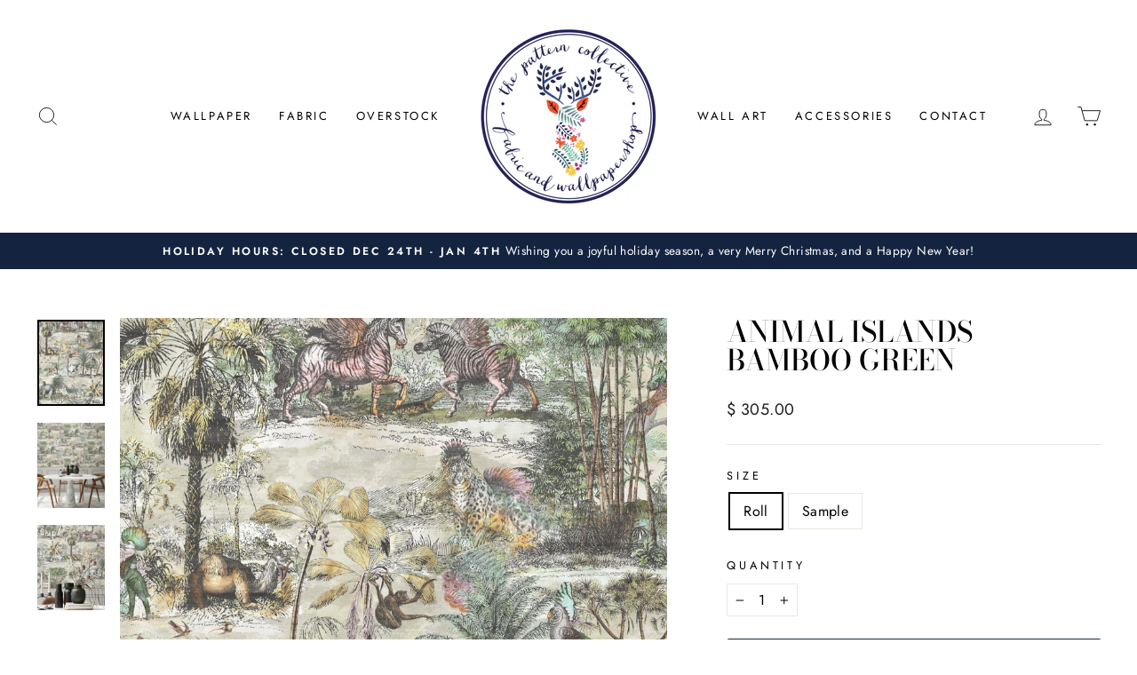

--- FILE ---
content_type: text/html; charset=utf-8
request_url: https://thepatterncollective.com/products/animal-islands-bamboo-green
body_size: 28505
content:
<!doctype html>
<html class="no-js" lang="en" dir="ltr">
<head>
  <meta charset="utf-8">
  <meta http-equiv="X-UA-Compatible" content="IE=edge,chrome=1">
  <meta name="viewport" content="width=device-width,initial-scale=1">
  <meta name="theme-color" content="#142440">
  <link rel="canonical" href="https://thepatterncollective.com/products/animal-islands-bamboo-green">
  <link rel="preconnect" href="https://cdn.shopify.com" crossorigin>
  <link rel="preconnect" href="https://fonts.shopifycdn.com" crossorigin>
  <link rel="dns-prefetch" href="https://productreviews.shopifycdn.com">
  <link rel="dns-prefetch" href="https://ajax.googleapis.com">
  <link rel="dns-prefetch" href="https://maps.googleapis.com">
  <link rel="dns-prefetch" href="https://maps.gstatic.com"><link rel="shortcut icon" href="//thepatterncollective.com/cdn/shop/files/checkout_logo_9_32x32.png?v=1613526735" type="image/png" /><title>ANIMAL ISLANDS BAMBOO GREEN
&ndash; The Pattern Collective
</title>
<meta name="description" content="Brand McKenzie is a British wallpaper brand with a difference. You won’t hear us waxing lyrical about our long history or our extensive back catalogue of designs. Truth be told, our journey has only just begun."><meta property="og:site_name" content="The Pattern Collective">
  <meta property="og:url" content="https://thepatterncollective.com/products/animal-islands-bamboo-green">
  <meta property="og:title" content="ANIMAL ISLANDS BAMBOO GREEN">
  <meta property="og:type" content="product">
  <meta property="og:description" content="Brand McKenzie is a British wallpaper brand with a difference. You won’t hear us waxing lyrical about our long history or our extensive back catalogue of designs. Truth be told, our journey has only just begun."><meta property="og:image" content="http://thepatterncollective.com/cdn/shop/products/AnimalIslandsBambooGreen_BrandMcKenzie_ThePatternCollective.png?v=1676663845">
    <meta property="og:image:secure_url" content="https://thepatterncollective.com/cdn/shop/products/AnimalIslandsBambooGreen_BrandMcKenzie_ThePatternCollective.png?v=1676663845">
    <meta property="og:image:width" content="1614">
    <meta property="og:image:height" content="2048"><meta name="twitter:site" content="@ThePatternColl">
  <meta name="twitter:card" content="summary_large_image">
  <meta name="twitter:title" content="ANIMAL ISLANDS BAMBOO GREEN">
  <meta name="twitter:description" content="Brand McKenzie is a British wallpaper brand with a difference. You won’t hear us waxing lyrical about our long history or our extensive back catalogue of designs. Truth be told, our journey has only just begun.">
<style data-shopify>@font-face {
  font-family: "Bodoni Moda";
  font-weight: 500;
  font-style: normal;
  font-display: swap;
  src: url("//thepatterncollective.com/cdn/fonts/bodoni_moda/bodonimoda_n5.36d0da1db617c453fb46e8089790ab6dc72c2356.woff2") format("woff2"),
       url("//thepatterncollective.com/cdn/fonts/bodoni_moda/bodonimoda_n5.40f612bab009769f87511096f185d9228ad3baa3.woff") format("woff");
}

  @font-face {
  font-family: Jost;
  font-weight: 400;
  font-style: normal;
  font-display: swap;
  src: url("//thepatterncollective.com/cdn/fonts/jost/jost_n4.d47a1b6347ce4a4c9f437608011273009d91f2b7.woff2") format("woff2"),
       url("//thepatterncollective.com/cdn/fonts/jost/jost_n4.791c46290e672b3f85c3d1c651ef2efa3819eadd.woff") format("woff");
}


  @font-face {
  font-family: Jost;
  font-weight: 600;
  font-style: normal;
  font-display: swap;
  src: url("//thepatterncollective.com/cdn/fonts/jost/jost_n6.ec1178db7a7515114a2d84e3dd680832b7af8b99.woff2") format("woff2"),
       url("//thepatterncollective.com/cdn/fonts/jost/jost_n6.b1178bb6bdd3979fef38e103a3816f6980aeaff9.woff") format("woff");
}

  @font-face {
  font-family: Jost;
  font-weight: 400;
  font-style: italic;
  font-display: swap;
  src: url("//thepatterncollective.com/cdn/fonts/jost/jost_i4.b690098389649750ada222b9763d55796c5283a5.woff2") format("woff2"),
       url("//thepatterncollective.com/cdn/fonts/jost/jost_i4.fd766415a47e50b9e391ae7ec04e2ae25e7e28b0.woff") format("woff");
}

  @font-face {
  font-family: Jost;
  font-weight: 600;
  font-style: italic;
  font-display: swap;
  src: url("//thepatterncollective.com/cdn/fonts/jost/jost_i6.9af7e5f39e3a108c08f24047a4276332d9d7b85e.woff2") format("woff2"),
       url("//thepatterncollective.com/cdn/fonts/jost/jost_i6.2bf310262638f998ed206777ce0b9a3b98b6fe92.woff") format("woff");
}

</style><link href="//thepatterncollective.com/cdn/shop/t/42/assets/theme.css?v=93626464380700918791756340410" rel="stylesheet" type="text/css" media="all" />
<style data-shopify>:root {
    --typeHeaderPrimary: "Bodoni Moda";
    --typeHeaderFallback: serif;
    --typeHeaderSize: 38px;
    --typeHeaderWeight: 500;
    --typeHeaderLineHeight: 1;
    --typeHeaderSpacing: 0.0em;

    --typeBasePrimary:Jost;
    --typeBaseFallback:sans-serif;
    --typeBaseSize: 16px;
    --typeBaseWeight: 400;
    --typeBaseSpacing: 0.025em;
    --typeBaseLineHeight: 1.6;
    --typeBaselineHeightMinus01: 1.5;

    --typeCollectionTitle: 20px;

    --iconWeight: 2px;
    --iconLinecaps: miter;

    
        --buttonRadius: 3px;
    

    --colorGridOverlayOpacity: 0.1;
    --colorAnnouncement: #142440;
    --colorAnnouncementText: #ffffff;

    --colorBody: #ffffff;
    --colorBodyAlpha05: rgba(255, 255, 255, 0.05);
    --colorBodyDim: #f2f2f2;
    --colorBodyLightDim: #fafafa;
    --colorBodyMediumDim: #f5f5f5;


    --colorBorder: #e8e8e1;

    --colorBtnPrimary: #142440;
    --colorBtnPrimaryLight: #203a67;
    --colorBtnPrimaryDim: #0e192d;
    --colorBtnPrimaryText: #ffffff;

    --colorCartDot: #ed66a3;

    --colorDrawers: #ffffff;
    --colorDrawersDim: #f2f2f2;
    --colorDrawerBorder: #e8e8e1;
    --colorDrawerText: #000000;
    --colorDrawerTextDark: #000000;
    --colorDrawerButton: #142440;
    --colorDrawerButtonText: #ffffff;

    --colorFooter: #ffffff;
    --colorFooterText: #000000;
    --colorFooterTextAlpha01: #000000;

    --colorGridOverlay: #000000;
    --colorGridOverlayOpacity: 0.1;

    --colorHeaderTextAlpha01: rgba(0, 0, 0, 0.1);

    --colorHeroText: #ffffff;

    --colorSmallImageBg: #ffffff;
    --colorLargeImageBg: #142440;

    --colorImageOverlay: #142440;
    --colorImageOverlayOpacity: 0.1;
    --colorImageOverlayTextShadow: 0.2;

    --colorLink: #000000;

    --colorModalBg: rgba(255, 255, 255, 0.6);

    --colorNav: #ffffff;
    --colorNavText: #000000;

    --colorPrice: #1c1d1d;

    --colorSaleTag: #142440;
    --colorSaleTagText: #ffffff;

    --colorTextBody: #000000;
    --colorTextBodyAlpha015: rgba(0, 0, 0, 0.15);
    --colorTextBodyAlpha005: rgba(0, 0, 0, 0.05);
    --colorTextBodyAlpha008: rgba(0, 0, 0, 0.08);
    --colorTextSavings: #C20000;

    --urlIcoSelect: url(//thepatterncollective.com/cdn/shop/t/42/assets/ico-select.svg);
    --urlIcoSelectFooter: url(//thepatterncollective.com/cdn/shop/t/42/assets/ico-select-footer.svg);
    --urlIcoSelectWhite: url(//thepatterncollective.com/cdn/shop/t/42/assets/ico-select-white.svg);

    --grid-gutter: 17px;
    --drawer-gutter: 20px;

    --sizeChartMargin: 25px 0;
    --sizeChartIconMargin: 5px;

    --newsletterReminderPadding: 40px;

    /*Shop Pay Installments*/
    --color-body-text: #000000;
    --color-body: #ffffff;
    --color-bg: #ffffff;
    }

    .placeholder-content {
    background-image: linear-gradient(100deg, #ffffff 40%, #f7f7f7 63%, #ffffff 79%);
    }</style><script>
    document.documentElement.className = document.documentElement.className.replace('no-js', 'js');

    window.theme = window.theme || {};
    theme.routes = {
      home: "/",
      cart: "/cart.js",
      cartPage: "/cart",
      cartAdd: "/cart/add.js",
      cartChange: "/cart/change.js",
      search: "/search",
      predictiveSearch: "/search/suggest"
    };
    theme.strings = {
      soldOut: "Sold Out",
      unavailable: "Unavailable",
      inStockLabel: "In stock, ready to ship",
      oneStockLabel: "Low stock - [count] item left",
      otherStockLabel: "Low stock - [count] items left",
      willNotShipUntil: "Ready to ship [date]",
      willBeInStockAfter: "Back in stock [date]",
      waitingForStock: "Backordered, shipping soon",
      savePrice: "Save [saved_amount]",
      cartEmpty: "Your cart is currently empty.",
      cartTermsConfirmation: "WE HAVE A NO RETURN POLICY. You must agree with the terms and conditions of sales to check out",
      searchCollections: "Collections",
      searchPages: "Pages",
      searchArticles: "Articles",
      productFrom: " ",
      maxQuantity: "You can only have [quantity] of [title] in your cart."
    };
    theme.settings = {
      cartType: "drawer",
      isCustomerTemplate: false,
      moneyFormat: "$ {{amount}}",
      saveType: "dollar",
      productImageSize: "natural",
      productImageCover: false,
      predictiveSearch: true,
      predictiveSearchType: null,
      predictiveSearchVendor: false,
      predictiveSearchPrice: false,
      quickView: false,
      themeName: 'Impulse',
      themeVersion: "8.0.0"
    };
  </script>

  <script>window.performance && window.performance.mark && window.performance.mark('shopify.content_for_header.start');</script><meta name="google-site-verification" content="kXWg3-lSlnp-NfW0MBxvMzPYk4PW3G5U0-OPfcJ-cXM">
<meta id="shopify-digital-wallet" name="shopify-digital-wallet" content="/4467793/digital_wallets/dialog">
<link rel="alternate" type="application/json+oembed" href="https://thepatterncollective.com/products/animal-islands-bamboo-green.oembed">
<script async="async" src="/checkouts/internal/preloads.js?locale=en-US"></script>
<script id="shopify-features" type="application/json">{"accessToken":"2e527e26997a100e331a195fecfb6fae","betas":["rich-media-storefront-analytics"],"domain":"thepatterncollective.com","predictiveSearch":true,"shopId":4467793,"locale":"en"}</script>
<script>var Shopify = Shopify || {};
Shopify.shop = "the-pattern-collective.myshopify.com";
Shopify.locale = "en";
Shopify.currency = {"active":"USD","rate":"1.0"};
Shopify.country = "US";
Shopify.theme = {"name":"Impulse v8.0.0 | by Storetasker","id":127826100282,"schema_name":"Impulse","schema_version":"8.0.0","theme_store_id":857,"role":"main"};
Shopify.theme.handle = "null";
Shopify.theme.style = {"id":null,"handle":null};
Shopify.cdnHost = "thepatterncollective.com/cdn";
Shopify.routes = Shopify.routes || {};
Shopify.routes.root = "/";</script>
<script type="module">!function(o){(o.Shopify=o.Shopify||{}).modules=!0}(window);</script>
<script>!function(o){function n(){var o=[];function n(){o.push(Array.prototype.slice.apply(arguments))}return n.q=o,n}var t=o.Shopify=o.Shopify||{};t.loadFeatures=n(),t.autoloadFeatures=n()}(window);</script>
<script id="shop-js-analytics" type="application/json">{"pageType":"product"}</script>
<script defer="defer" async type="module" src="//thepatterncollective.com/cdn/shopifycloud/shop-js/modules/v2/client.init-shop-cart-sync_C5BV16lS.en.esm.js"></script>
<script defer="defer" async type="module" src="//thepatterncollective.com/cdn/shopifycloud/shop-js/modules/v2/chunk.common_CygWptCX.esm.js"></script>
<script type="module">
  await import("//thepatterncollective.com/cdn/shopifycloud/shop-js/modules/v2/client.init-shop-cart-sync_C5BV16lS.en.esm.js");
await import("//thepatterncollective.com/cdn/shopifycloud/shop-js/modules/v2/chunk.common_CygWptCX.esm.js");

  window.Shopify.SignInWithShop?.initShopCartSync?.({"fedCMEnabled":true,"windoidEnabled":true});

</script>
<script>(function() {
  var isLoaded = false;
  function asyncLoad() {
    if (isLoaded) return;
    isLoaded = true;
    var urls = ["https:\/\/www.improvedcontactform.com\/icf.js?shop=the-pattern-collective.myshopify.com","https:\/\/api.prooffactor.com\/v1\/partners\/shopify\/embed.js?account_id=shopify:the-pattern-collective.myshopify.com\u0026shop=the-pattern-collective.myshopify.com","https:\/\/cdn.popt.in\/pixel.js?id=03ab5ff06fb4c\u0026shop=the-pattern-collective.myshopify.com","https:\/\/cdn.nfcube.com\/instafeed-f65a212a4ed3ce86a7ce51a458aabb95.js?shop=the-pattern-collective.myshopify.com"];
    for (var i = 0; i < urls.length; i++) {
      var s = document.createElement('script');
      s.type = 'text/javascript';
      s.async = true;
      s.src = urls[i];
      var x = document.getElementsByTagName('script')[0];
      x.parentNode.insertBefore(s, x);
    }
  };
  if(window.attachEvent) {
    window.attachEvent('onload', asyncLoad);
  } else {
    window.addEventListener('load', asyncLoad, false);
  }
})();</script>
<script id="__st">var __st={"a":4467793,"offset":-21600,"reqid":"62d10ace-99bd-49ba-b2be-cc7e88d5d8f9-1768802251","pageurl":"thepatterncollective.com\/products\/animal-islands-bamboo-green","u":"7dab57fc1358","p":"product","rtyp":"product","rid":7017507913786};</script>
<script>window.ShopifyPaypalV4VisibilityTracking = true;</script>
<script id="captcha-bootstrap">!function(){'use strict';const t='contact',e='account',n='new_comment',o=[[t,t],['blogs',n],['comments',n],[t,'customer']],c=[[e,'customer_login'],[e,'guest_login'],[e,'recover_customer_password'],[e,'create_customer']],r=t=>t.map((([t,e])=>`form[action*='/${t}']:not([data-nocaptcha='true']) input[name='form_type'][value='${e}']`)).join(','),a=t=>()=>t?[...document.querySelectorAll(t)].map((t=>t.form)):[];function s(){const t=[...o],e=r(t);return a(e)}const i='password',u='form_key',d=['recaptcha-v3-token','g-recaptcha-response','h-captcha-response',i],f=()=>{try{return window.sessionStorage}catch{return}},m='__shopify_v',_=t=>t.elements[u];function p(t,e,n=!1){try{const o=window.sessionStorage,c=JSON.parse(o.getItem(e)),{data:r}=function(t){const{data:e,action:n}=t;return t[m]||n?{data:e,action:n}:{data:t,action:n}}(c);for(const[e,n]of Object.entries(r))t.elements[e]&&(t.elements[e].value=n);n&&o.removeItem(e)}catch(o){console.error('form repopulation failed',{error:o})}}const l='form_type',E='cptcha';function T(t){t.dataset[E]=!0}const w=window,h=w.document,L='Shopify',v='ce_forms',y='captcha';let A=!1;((t,e)=>{const n=(g='f06e6c50-85a8-45c8-87d0-21a2b65856fe',I='https://cdn.shopify.com/shopifycloud/storefront-forms-hcaptcha/ce_storefront_forms_captcha_hcaptcha.v1.5.2.iife.js',D={infoText:'Protected by hCaptcha',privacyText:'Privacy',termsText:'Terms'},(t,e,n)=>{const o=w[L][v],c=o.bindForm;if(c)return c(t,g,e,D).then(n);var r;o.q.push([[t,g,e,D],n]),r=I,A||(h.body.append(Object.assign(h.createElement('script'),{id:'captcha-provider',async:!0,src:r})),A=!0)});var g,I,D;w[L]=w[L]||{},w[L][v]=w[L][v]||{},w[L][v].q=[],w[L][y]=w[L][y]||{},w[L][y].protect=function(t,e){n(t,void 0,e),T(t)},Object.freeze(w[L][y]),function(t,e,n,w,h,L){const[v,y,A,g]=function(t,e,n){const i=e?o:[],u=t?c:[],d=[...i,...u],f=r(d),m=r(i),_=r(d.filter((([t,e])=>n.includes(e))));return[a(f),a(m),a(_),s()]}(w,h,L),I=t=>{const e=t.target;return e instanceof HTMLFormElement?e:e&&e.form},D=t=>v().includes(t);t.addEventListener('submit',(t=>{const e=I(t);if(!e)return;const n=D(e)&&!e.dataset.hcaptchaBound&&!e.dataset.recaptchaBound,o=_(e),c=g().includes(e)&&(!o||!o.value);(n||c)&&t.preventDefault(),c&&!n&&(function(t){try{if(!f())return;!function(t){const e=f();if(!e)return;const n=_(t);if(!n)return;const o=n.value;o&&e.removeItem(o)}(t);const e=Array.from(Array(32),(()=>Math.random().toString(36)[2])).join('');!function(t,e){_(t)||t.append(Object.assign(document.createElement('input'),{type:'hidden',name:u})),t.elements[u].value=e}(t,e),function(t,e){const n=f();if(!n)return;const o=[...t.querySelectorAll(`input[type='${i}']`)].map((({name:t})=>t)),c=[...d,...o],r={};for(const[a,s]of new FormData(t).entries())c.includes(a)||(r[a]=s);n.setItem(e,JSON.stringify({[m]:1,action:t.action,data:r}))}(t,e)}catch(e){console.error('failed to persist form',e)}}(e),e.submit())}));const S=(t,e)=>{t&&!t.dataset[E]&&(n(t,e.some((e=>e===t))),T(t))};for(const o of['focusin','change'])t.addEventListener(o,(t=>{const e=I(t);D(e)&&S(e,y())}));const B=e.get('form_key'),M=e.get(l),P=B&&M;t.addEventListener('DOMContentLoaded',(()=>{const t=y();if(P)for(const e of t)e.elements[l].value===M&&p(e,B);[...new Set([...A(),...v().filter((t=>'true'===t.dataset.shopifyCaptcha))])].forEach((e=>S(e,t)))}))}(h,new URLSearchParams(w.location.search),n,t,e,['guest_login'])})(!0,!0)}();</script>
<script integrity="sha256-4kQ18oKyAcykRKYeNunJcIwy7WH5gtpwJnB7kiuLZ1E=" data-source-attribution="shopify.loadfeatures" defer="defer" src="//thepatterncollective.com/cdn/shopifycloud/storefront/assets/storefront/load_feature-a0a9edcb.js" crossorigin="anonymous"></script>
<script data-source-attribution="shopify.dynamic_checkout.dynamic.init">var Shopify=Shopify||{};Shopify.PaymentButton=Shopify.PaymentButton||{isStorefrontPortableWallets:!0,init:function(){window.Shopify.PaymentButton.init=function(){};var t=document.createElement("script");t.src="https://thepatterncollective.com/cdn/shopifycloud/portable-wallets/latest/portable-wallets.en.js",t.type="module",document.head.appendChild(t)}};
</script>
<script data-source-attribution="shopify.dynamic_checkout.buyer_consent">
  function portableWalletsHideBuyerConsent(e){var t=document.getElementById("shopify-buyer-consent"),n=document.getElementById("shopify-subscription-policy-button");t&&n&&(t.classList.add("hidden"),t.setAttribute("aria-hidden","true"),n.removeEventListener("click",e))}function portableWalletsShowBuyerConsent(e){var t=document.getElementById("shopify-buyer-consent"),n=document.getElementById("shopify-subscription-policy-button");t&&n&&(t.classList.remove("hidden"),t.removeAttribute("aria-hidden"),n.addEventListener("click",e))}window.Shopify?.PaymentButton&&(window.Shopify.PaymentButton.hideBuyerConsent=portableWalletsHideBuyerConsent,window.Shopify.PaymentButton.showBuyerConsent=portableWalletsShowBuyerConsent);
</script>
<script data-source-attribution="shopify.dynamic_checkout.cart.bootstrap">document.addEventListener("DOMContentLoaded",(function(){function t(){return document.querySelector("shopify-accelerated-checkout-cart, shopify-accelerated-checkout")}if(t())Shopify.PaymentButton.init();else{new MutationObserver((function(e,n){t()&&(Shopify.PaymentButton.init(),n.disconnect())})).observe(document.body,{childList:!0,subtree:!0})}}));
</script>

<script>window.performance && window.performance.mark && window.performance.mark('shopify.content_for_header.end');</script>

  <script src="//thepatterncollective.com/cdn/shop/t/42/assets/vendor-scripts-v11.js" defer="defer"></script><script src="//thepatterncollective.com/cdn/shop/t/42/assets/theme.js?v=22325264162658116151756340393" defer="defer"></script>
<link href="https://cdn.shopify.com/extensions/019bc2e7-24e1-7049-be8b-08687ab68873/magical-mandatory-fees-app-190/assets/magical-mandatory-fees.css" rel="stylesheet" type="text/css" media="all">
<link href="https://monorail-edge.shopifysvc.com" rel="dns-prefetch">
<script>(function(){if ("sendBeacon" in navigator && "performance" in window) {try {var session_token_from_headers = performance.getEntriesByType('navigation')[0].serverTiming.find(x => x.name == '_s').description;} catch {var session_token_from_headers = undefined;}var session_cookie_matches = document.cookie.match(/_shopify_s=([^;]*)/);var session_token_from_cookie = session_cookie_matches && session_cookie_matches.length === 2 ? session_cookie_matches[1] : "";var session_token = session_token_from_headers || session_token_from_cookie || "";function handle_abandonment_event(e) {var entries = performance.getEntries().filter(function(entry) {return /monorail-edge.shopifysvc.com/.test(entry.name);});if (!window.abandonment_tracked && entries.length === 0) {window.abandonment_tracked = true;var currentMs = Date.now();var navigation_start = performance.timing.navigationStart;var payload = {shop_id: 4467793,url: window.location.href,navigation_start,duration: currentMs - navigation_start,session_token,page_type: "product"};window.navigator.sendBeacon("https://monorail-edge.shopifysvc.com/v1/produce", JSON.stringify({schema_id: "online_store_buyer_site_abandonment/1.1",payload: payload,metadata: {event_created_at_ms: currentMs,event_sent_at_ms: currentMs}}));}}window.addEventListener('pagehide', handle_abandonment_event);}}());</script>
<script id="web-pixels-manager-setup">(function e(e,d,r,n,o){if(void 0===o&&(o={}),!Boolean(null===(a=null===(i=window.Shopify)||void 0===i?void 0:i.analytics)||void 0===a?void 0:a.replayQueue)){var i,a;window.Shopify=window.Shopify||{};var t=window.Shopify;t.analytics=t.analytics||{};var s=t.analytics;s.replayQueue=[],s.publish=function(e,d,r){return s.replayQueue.push([e,d,r]),!0};try{self.performance.mark("wpm:start")}catch(e){}var l=function(){var e={modern:/Edge?\/(1{2}[4-9]|1[2-9]\d|[2-9]\d{2}|\d{4,})\.\d+(\.\d+|)|Firefox\/(1{2}[4-9]|1[2-9]\d|[2-9]\d{2}|\d{4,})\.\d+(\.\d+|)|Chrom(ium|e)\/(9{2}|\d{3,})\.\d+(\.\d+|)|(Maci|X1{2}).+ Version\/(15\.\d+|(1[6-9]|[2-9]\d|\d{3,})\.\d+)([,.]\d+|)( \(\w+\)|)( Mobile\/\w+|) Safari\/|Chrome.+OPR\/(9{2}|\d{3,})\.\d+\.\d+|(CPU[ +]OS|iPhone[ +]OS|CPU[ +]iPhone|CPU IPhone OS|CPU iPad OS)[ +]+(15[._]\d+|(1[6-9]|[2-9]\d|\d{3,})[._]\d+)([._]\d+|)|Android:?[ /-](13[3-9]|1[4-9]\d|[2-9]\d{2}|\d{4,})(\.\d+|)(\.\d+|)|Android.+Firefox\/(13[5-9]|1[4-9]\d|[2-9]\d{2}|\d{4,})\.\d+(\.\d+|)|Android.+Chrom(ium|e)\/(13[3-9]|1[4-9]\d|[2-9]\d{2}|\d{4,})\.\d+(\.\d+|)|SamsungBrowser\/([2-9]\d|\d{3,})\.\d+/,legacy:/Edge?\/(1[6-9]|[2-9]\d|\d{3,})\.\d+(\.\d+|)|Firefox\/(5[4-9]|[6-9]\d|\d{3,})\.\d+(\.\d+|)|Chrom(ium|e)\/(5[1-9]|[6-9]\d|\d{3,})\.\d+(\.\d+|)([\d.]+$|.*Safari\/(?![\d.]+ Edge\/[\d.]+$))|(Maci|X1{2}).+ Version\/(10\.\d+|(1[1-9]|[2-9]\d|\d{3,})\.\d+)([,.]\d+|)( \(\w+\)|)( Mobile\/\w+|) Safari\/|Chrome.+OPR\/(3[89]|[4-9]\d|\d{3,})\.\d+\.\d+|(CPU[ +]OS|iPhone[ +]OS|CPU[ +]iPhone|CPU IPhone OS|CPU iPad OS)[ +]+(10[._]\d+|(1[1-9]|[2-9]\d|\d{3,})[._]\d+)([._]\d+|)|Android:?[ /-](13[3-9]|1[4-9]\d|[2-9]\d{2}|\d{4,})(\.\d+|)(\.\d+|)|Mobile Safari.+OPR\/([89]\d|\d{3,})\.\d+\.\d+|Android.+Firefox\/(13[5-9]|1[4-9]\d|[2-9]\d{2}|\d{4,})\.\d+(\.\d+|)|Android.+Chrom(ium|e)\/(13[3-9]|1[4-9]\d|[2-9]\d{2}|\d{4,})\.\d+(\.\d+|)|Android.+(UC? ?Browser|UCWEB|U3)[ /]?(15\.([5-9]|\d{2,})|(1[6-9]|[2-9]\d|\d{3,})\.\d+)\.\d+|SamsungBrowser\/(5\.\d+|([6-9]|\d{2,})\.\d+)|Android.+MQ{2}Browser\/(14(\.(9|\d{2,})|)|(1[5-9]|[2-9]\d|\d{3,})(\.\d+|))(\.\d+|)|K[Aa][Ii]OS\/(3\.\d+|([4-9]|\d{2,})\.\d+)(\.\d+|)/},d=e.modern,r=e.legacy,n=navigator.userAgent;return n.match(d)?"modern":n.match(r)?"legacy":"unknown"}(),u="modern"===l?"modern":"legacy",c=(null!=n?n:{modern:"",legacy:""})[u],f=function(e){return[e.baseUrl,"/wpm","/b",e.hashVersion,"modern"===e.buildTarget?"m":"l",".js"].join("")}({baseUrl:d,hashVersion:r,buildTarget:u}),m=function(e){var d=e.version,r=e.bundleTarget,n=e.surface,o=e.pageUrl,i=e.monorailEndpoint;return{emit:function(e){var a=e.status,t=e.errorMsg,s=(new Date).getTime(),l=JSON.stringify({metadata:{event_sent_at_ms:s},events:[{schema_id:"web_pixels_manager_load/3.1",payload:{version:d,bundle_target:r,page_url:o,status:a,surface:n,error_msg:t},metadata:{event_created_at_ms:s}}]});if(!i)return console&&console.warn&&console.warn("[Web Pixels Manager] No Monorail endpoint provided, skipping logging."),!1;try{return self.navigator.sendBeacon.bind(self.navigator)(i,l)}catch(e){}var u=new XMLHttpRequest;try{return u.open("POST",i,!0),u.setRequestHeader("Content-Type","text/plain"),u.send(l),!0}catch(e){return console&&console.warn&&console.warn("[Web Pixels Manager] Got an unhandled error while logging to Monorail."),!1}}}}({version:r,bundleTarget:l,surface:e.surface,pageUrl:self.location.href,monorailEndpoint:e.monorailEndpoint});try{o.browserTarget=l,function(e){var d=e.src,r=e.async,n=void 0===r||r,o=e.onload,i=e.onerror,a=e.sri,t=e.scriptDataAttributes,s=void 0===t?{}:t,l=document.createElement("script"),u=document.querySelector("head"),c=document.querySelector("body");if(l.async=n,l.src=d,a&&(l.integrity=a,l.crossOrigin="anonymous"),s)for(var f in s)if(Object.prototype.hasOwnProperty.call(s,f))try{l.dataset[f]=s[f]}catch(e){}if(o&&l.addEventListener("load",o),i&&l.addEventListener("error",i),u)u.appendChild(l);else{if(!c)throw new Error("Did not find a head or body element to append the script");c.appendChild(l)}}({src:f,async:!0,onload:function(){if(!function(){var e,d;return Boolean(null===(d=null===(e=window.Shopify)||void 0===e?void 0:e.analytics)||void 0===d?void 0:d.initialized)}()){var d=window.webPixelsManager.init(e)||void 0;if(d){var r=window.Shopify.analytics;r.replayQueue.forEach((function(e){var r=e[0],n=e[1],o=e[2];d.publishCustomEvent(r,n,o)})),r.replayQueue=[],r.publish=d.publishCustomEvent,r.visitor=d.visitor,r.initialized=!0}}},onerror:function(){return m.emit({status:"failed",errorMsg:"".concat(f," has failed to load")})},sri:function(e){var d=/^sha384-[A-Za-z0-9+/=]+$/;return"string"==typeof e&&d.test(e)}(c)?c:"",scriptDataAttributes:o}),m.emit({status:"loading"})}catch(e){m.emit({status:"failed",errorMsg:(null==e?void 0:e.message)||"Unknown error"})}}})({shopId: 4467793,storefrontBaseUrl: "https://thepatterncollective.com",extensionsBaseUrl: "https://extensions.shopifycdn.com/cdn/shopifycloud/web-pixels-manager",monorailEndpoint: "https://monorail-edge.shopifysvc.com/unstable/produce_batch",surface: "storefront-renderer",enabledBetaFlags: ["2dca8a86"],webPixelsConfigList: [{"id":"264962106","configuration":"{\"config\":\"{\\\"pixel_id\\\":\\\"G-HRFWTQH57Q\\\",\\\"target_country\\\":\\\"US\\\",\\\"gtag_events\\\":[{\\\"type\\\":\\\"begin_checkout\\\",\\\"action_label\\\":\\\"G-HRFWTQH57Q\\\"},{\\\"type\\\":\\\"search\\\",\\\"action_label\\\":\\\"G-HRFWTQH57Q\\\"},{\\\"type\\\":\\\"view_item\\\",\\\"action_label\\\":[\\\"G-HRFWTQH57Q\\\",\\\"MC-6ZQPMT5K8T\\\"]},{\\\"type\\\":\\\"purchase\\\",\\\"action_label\\\":[\\\"G-HRFWTQH57Q\\\",\\\"MC-6ZQPMT5K8T\\\"]},{\\\"type\\\":\\\"page_view\\\",\\\"action_label\\\":[\\\"G-HRFWTQH57Q\\\",\\\"MC-6ZQPMT5K8T\\\"]},{\\\"type\\\":\\\"add_payment_info\\\",\\\"action_label\\\":\\\"G-HRFWTQH57Q\\\"},{\\\"type\\\":\\\"add_to_cart\\\",\\\"action_label\\\":\\\"G-HRFWTQH57Q\\\"}],\\\"enable_monitoring_mode\\\":false}\"}","eventPayloadVersion":"v1","runtimeContext":"OPEN","scriptVersion":"b2a88bafab3e21179ed38636efcd8a93","type":"APP","apiClientId":1780363,"privacyPurposes":[],"dataSharingAdjustments":{"protectedCustomerApprovalScopes":["read_customer_address","read_customer_email","read_customer_name","read_customer_personal_data","read_customer_phone"]}},{"id":"27590714","configuration":"{\"tagID\":\"2616236575708\"}","eventPayloadVersion":"v1","runtimeContext":"STRICT","scriptVersion":"18031546ee651571ed29edbe71a3550b","type":"APP","apiClientId":3009811,"privacyPurposes":["ANALYTICS","MARKETING","SALE_OF_DATA"],"dataSharingAdjustments":{"protectedCustomerApprovalScopes":["read_customer_address","read_customer_email","read_customer_name","read_customer_personal_data","read_customer_phone"]}},{"id":"shopify-app-pixel","configuration":"{}","eventPayloadVersion":"v1","runtimeContext":"STRICT","scriptVersion":"0450","apiClientId":"shopify-pixel","type":"APP","privacyPurposes":["ANALYTICS","MARKETING"]},{"id":"shopify-custom-pixel","eventPayloadVersion":"v1","runtimeContext":"LAX","scriptVersion":"0450","apiClientId":"shopify-pixel","type":"CUSTOM","privacyPurposes":["ANALYTICS","MARKETING"]}],isMerchantRequest: false,initData: {"shop":{"name":"The Pattern Collective","paymentSettings":{"currencyCode":"USD"},"myshopifyDomain":"the-pattern-collective.myshopify.com","countryCode":"US","storefrontUrl":"https:\/\/thepatterncollective.com"},"customer":null,"cart":null,"checkout":null,"productVariants":[{"price":{"amount":305.0,"currencyCode":"USD"},"product":{"title":"ANIMAL ISLANDS BAMBOO GREEN","vendor":"Brand McKenzie","id":"7017507913786","untranslatedTitle":"ANIMAL ISLANDS BAMBOO GREEN","url":"\/products\/animal-islands-bamboo-green","type":"Wallpaper"},"id":"39845637193786","image":{"src":"\/\/thepatterncollective.com\/cdn\/shop\/products\/AnimalIslandsBambooGreen_BrandMcKenzie_ThePatternCollective.png?v=1676663845"},"sku":null,"title":"Roll","untranslatedTitle":"Roll"},{"price":{"amount":5.0,"currencyCode":"USD"},"product":{"title":"ANIMAL ISLANDS BAMBOO GREEN","vendor":"Brand McKenzie","id":"7017507913786","untranslatedTitle":"ANIMAL ISLANDS BAMBOO GREEN","url":"\/products\/animal-islands-bamboo-green","type":"Wallpaper"},"id":"39845637226554","image":{"src":"\/\/thepatterncollective.com\/cdn\/shop\/products\/AnimalIslandsBambooGreen_BrandMcKenzie_ThePatternCollective.png?v=1676663845"},"sku":null,"title":"Sample","untranslatedTitle":"Sample"}],"purchasingCompany":null},},"https://thepatterncollective.com/cdn","fcfee988w5aeb613cpc8e4bc33m6693e112",{"modern":"","legacy":""},{"shopId":"4467793","storefrontBaseUrl":"https:\/\/thepatterncollective.com","extensionBaseUrl":"https:\/\/extensions.shopifycdn.com\/cdn\/shopifycloud\/web-pixels-manager","surface":"storefront-renderer","enabledBetaFlags":"[\"2dca8a86\"]","isMerchantRequest":"false","hashVersion":"fcfee988w5aeb613cpc8e4bc33m6693e112","publish":"custom","events":"[[\"page_viewed\",{}],[\"product_viewed\",{\"productVariant\":{\"price\":{\"amount\":305.0,\"currencyCode\":\"USD\"},\"product\":{\"title\":\"ANIMAL ISLANDS BAMBOO GREEN\",\"vendor\":\"Brand McKenzie\",\"id\":\"7017507913786\",\"untranslatedTitle\":\"ANIMAL ISLANDS BAMBOO GREEN\",\"url\":\"\/products\/animal-islands-bamboo-green\",\"type\":\"Wallpaper\"},\"id\":\"39845637193786\",\"image\":{\"src\":\"\/\/thepatterncollective.com\/cdn\/shop\/products\/AnimalIslandsBambooGreen_BrandMcKenzie_ThePatternCollective.png?v=1676663845\"},\"sku\":null,\"title\":\"Roll\",\"untranslatedTitle\":\"Roll\"}}]]"});</script><script>
  window.ShopifyAnalytics = window.ShopifyAnalytics || {};
  window.ShopifyAnalytics.meta = window.ShopifyAnalytics.meta || {};
  window.ShopifyAnalytics.meta.currency = 'USD';
  var meta = {"product":{"id":7017507913786,"gid":"gid:\/\/shopify\/Product\/7017507913786","vendor":"Brand McKenzie","type":"Wallpaper","handle":"animal-islands-bamboo-green","variants":[{"id":39845637193786,"price":30500,"name":"ANIMAL ISLANDS BAMBOO GREEN - Roll","public_title":"Roll","sku":null},{"id":39845637226554,"price":500,"name":"ANIMAL ISLANDS BAMBOO GREEN - Sample","public_title":"Sample","sku":null}],"remote":false},"page":{"pageType":"product","resourceType":"product","resourceId":7017507913786,"requestId":"62d10ace-99bd-49ba-b2be-cc7e88d5d8f9-1768802251"}};
  for (var attr in meta) {
    window.ShopifyAnalytics.meta[attr] = meta[attr];
  }
</script>
<script class="analytics">
  (function () {
    var customDocumentWrite = function(content) {
      var jquery = null;

      if (window.jQuery) {
        jquery = window.jQuery;
      } else if (window.Checkout && window.Checkout.$) {
        jquery = window.Checkout.$;
      }

      if (jquery) {
        jquery('body').append(content);
      }
    };

    var hasLoggedConversion = function(token) {
      if (token) {
        return document.cookie.indexOf('loggedConversion=' + token) !== -1;
      }
      return false;
    }

    var setCookieIfConversion = function(token) {
      if (token) {
        var twoMonthsFromNow = new Date(Date.now());
        twoMonthsFromNow.setMonth(twoMonthsFromNow.getMonth() + 2);

        document.cookie = 'loggedConversion=' + token + '; expires=' + twoMonthsFromNow;
      }
    }

    var trekkie = window.ShopifyAnalytics.lib = window.trekkie = window.trekkie || [];
    if (trekkie.integrations) {
      return;
    }
    trekkie.methods = [
      'identify',
      'page',
      'ready',
      'track',
      'trackForm',
      'trackLink'
    ];
    trekkie.factory = function(method) {
      return function() {
        var args = Array.prototype.slice.call(arguments);
        args.unshift(method);
        trekkie.push(args);
        return trekkie;
      };
    };
    for (var i = 0; i < trekkie.methods.length; i++) {
      var key = trekkie.methods[i];
      trekkie[key] = trekkie.factory(key);
    }
    trekkie.load = function(config) {
      trekkie.config = config || {};
      trekkie.config.initialDocumentCookie = document.cookie;
      var first = document.getElementsByTagName('script')[0];
      var script = document.createElement('script');
      script.type = 'text/javascript';
      script.onerror = function(e) {
        var scriptFallback = document.createElement('script');
        scriptFallback.type = 'text/javascript';
        scriptFallback.onerror = function(error) {
                var Monorail = {
      produce: function produce(monorailDomain, schemaId, payload) {
        var currentMs = new Date().getTime();
        var event = {
          schema_id: schemaId,
          payload: payload,
          metadata: {
            event_created_at_ms: currentMs,
            event_sent_at_ms: currentMs
          }
        };
        return Monorail.sendRequest("https://" + monorailDomain + "/v1/produce", JSON.stringify(event));
      },
      sendRequest: function sendRequest(endpointUrl, payload) {
        // Try the sendBeacon API
        if (window && window.navigator && typeof window.navigator.sendBeacon === 'function' && typeof window.Blob === 'function' && !Monorail.isIos12()) {
          var blobData = new window.Blob([payload], {
            type: 'text/plain'
          });

          if (window.navigator.sendBeacon(endpointUrl, blobData)) {
            return true;
          } // sendBeacon was not successful

        } // XHR beacon

        var xhr = new XMLHttpRequest();

        try {
          xhr.open('POST', endpointUrl);
          xhr.setRequestHeader('Content-Type', 'text/plain');
          xhr.send(payload);
        } catch (e) {
          console.log(e);
        }

        return false;
      },
      isIos12: function isIos12() {
        return window.navigator.userAgent.lastIndexOf('iPhone; CPU iPhone OS 12_') !== -1 || window.navigator.userAgent.lastIndexOf('iPad; CPU OS 12_') !== -1;
      }
    };
    Monorail.produce('monorail-edge.shopifysvc.com',
      'trekkie_storefront_load_errors/1.1',
      {shop_id: 4467793,
      theme_id: 127826100282,
      app_name: "storefront",
      context_url: window.location.href,
      source_url: "//thepatterncollective.com/cdn/s/trekkie.storefront.cd680fe47e6c39ca5d5df5f0a32d569bc48c0f27.min.js"});

        };
        scriptFallback.async = true;
        scriptFallback.src = '//thepatterncollective.com/cdn/s/trekkie.storefront.cd680fe47e6c39ca5d5df5f0a32d569bc48c0f27.min.js';
        first.parentNode.insertBefore(scriptFallback, first);
      };
      script.async = true;
      script.src = '//thepatterncollective.com/cdn/s/trekkie.storefront.cd680fe47e6c39ca5d5df5f0a32d569bc48c0f27.min.js';
      first.parentNode.insertBefore(script, first);
    };
    trekkie.load(
      {"Trekkie":{"appName":"storefront","development":false,"defaultAttributes":{"shopId":4467793,"isMerchantRequest":null,"themeId":127826100282,"themeCityHash":"6244197638372726902","contentLanguage":"en","currency":"USD","eventMetadataId":"6d9c1be7-d6bd-4f2f-8c38-e76ac00e61e5"},"isServerSideCookieWritingEnabled":true,"monorailRegion":"shop_domain","enabledBetaFlags":["65f19447"]},"Session Attribution":{},"S2S":{"facebookCapiEnabled":false,"source":"trekkie-storefront-renderer","apiClientId":580111}}
    );

    var loaded = false;
    trekkie.ready(function() {
      if (loaded) return;
      loaded = true;

      window.ShopifyAnalytics.lib = window.trekkie;

      var originalDocumentWrite = document.write;
      document.write = customDocumentWrite;
      try { window.ShopifyAnalytics.merchantGoogleAnalytics.call(this); } catch(error) {};
      document.write = originalDocumentWrite;

      window.ShopifyAnalytics.lib.page(null,{"pageType":"product","resourceType":"product","resourceId":7017507913786,"requestId":"62d10ace-99bd-49ba-b2be-cc7e88d5d8f9-1768802251","shopifyEmitted":true});

      var match = window.location.pathname.match(/checkouts\/(.+)\/(thank_you|post_purchase)/)
      var token = match? match[1]: undefined;
      if (!hasLoggedConversion(token)) {
        setCookieIfConversion(token);
        window.ShopifyAnalytics.lib.track("Viewed Product",{"currency":"USD","variantId":39845637193786,"productId":7017507913786,"productGid":"gid:\/\/shopify\/Product\/7017507913786","name":"ANIMAL ISLANDS BAMBOO GREEN - Roll","price":"305.00","sku":null,"brand":"Brand McKenzie","variant":"Roll","category":"Wallpaper","nonInteraction":true,"remote":false},undefined,undefined,{"shopifyEmitted":true});
      window.ShopifyAnalytics.lib.track("monorail:\/\/trekkie_storefront_viewed_product\/1.1",{"currency":"USD","variantId":39845637193786,"productId":7017507913786,"productGid":"gid:\/\/shopify\/Product\/7017507913786","name":"ANIMAL ISLANDS BAMBOO GREEN - Roll","price":"305.00","sku":null,"brand":"Brand McKenzie","variant":"Roll","category":"Wallpaper","nonInteraction":true,"remote":false,"referer":"https:\/\/thepatterncollective.com\/products\/animal-islands-bamboo-green"});
      }
    });


        var eventsListenerScript = document.createElement('script');
        eventsListenerScript.async = true;
        eventsListenerScript.src = "//thepatterncollective.com/cdn/shopifycloud/storefront/assets/shop_events_listener-3da45d37.js";
        document.getElementsByTagName('head')[0].appendChild(eventsListenerScript);

})();</script>
  <script>
  if (!window.ga || (window.ga && typeof window.ga !== 'function')) {
    window.ga = function ga() {
      (window.ga.q = window.ga.q || []).push(arguments);
      if (window.Shopify && window.Shopify.analytics && typeof window.Shopify.analytics.publish === 'function') {
        window.Shopify.analytics.publish("ga_stub_called", {}, {sendTo: "google_osp_migration"});
      }
      console.error("Shopify's Google Analytics stub called with:", Array.from(arguments), "\nSee https://help.shopify.com/manual/promoting-marketing/pixels/pixel-migration#google for more information.");
    };
    if (window.Shopify && window.Shopify.analytics && typeof window.Shopify.analytics.publish === 'function') {
      window.Shopify.analytics.publish("ga_stub_initialized", {}, {sendTo: "google_osp_migration"});
    }
  }
</script>
<script
  defer
  src="https://thepatterncollective.com/cdn/shopifycloud/perf-kit/shopify-perf-kit-3.0.4.min.js"
  data-application="storefront-renderer"
  data-shop-id="4467793"
  data-render-region="gcp-us-central1"
  data-page-type="product"
  data-theme-instance-id="127826100282"
  data-theme-name="Impulse"
  data-theme-version="8.0.0"
  data-monorail-region="shop_domain"
  data-resource-timing-sampling-rate="10"
  data-shs="true"
  data-shs-beacon="true"
  data-shs-export-with-fetch="true"
  data-shs-logs-sample-rate="1"
  data-shs-beacon-endpoint="https://thepatterncollective.com/api/collect"
></script>
</head>

<body class="template-product" data-center-text="true" data-button_style="round-slight" data-type_header_capitalize="true" data-type_headers_align_text="true" data-type_product_capitalize="true" data-swatch_style="square" >

  <a class="in-page-link visually-hidden skip-link" href="#MainContent">Skip to content</a>

  <div id="PageContainer" class="page-container">
    <div class="transition-body"><!-- BEGIN sections: header-group -->
<div id="shopify-section-sections--15750346244154__header" class="shopify-section shopify-section-group-header-group">

<div id="NavDrawer" class="drawer drawer--left">
  <div class="drawer__contents">
    <div class="drawer__fixed-header">
      <div class="drawer__header appear-animation appear-delay-1">
        <div class="h2 drawer__title"></div>
        <div class="drawer__close">
          <button type="button" class="drawer__close-button js-drawer-close">
            <svg aria-hidden="true" focusable="false" role="presentation" class="icon icon-close" viewBox="0 0 64 64"><title>icon-X</title><path d="m19 17.61 27.12 27.13m0-27.12L19 44.74"/></svg>
            <span class="icon__fallback-text">Close menu</span>
          </button>
        </div>
      </div>
    </div>
    <div class="drawer__scrollable">
      <ul class="mobile-nav" role="navigation" aria-label="Primary"><li class="mobile-nav__item appear-animation appear-delay-2"><a href="/collections/wallpaper/wallpaper" class="mobile-nav__link mobile-nav__link--top-level">Wallpaper</a></li><li class="mobile-nav__item appear-animation appear-delay-3"><a href="/collections/fabric/fabric" class="mobile-nav__link mobile-nav__link--top-level">Fabric</a></li><li class="mobile-nav__item appear-animation appear-delay-4"><a href="/collections/sale/sale" class="mobile-nav__link mobile-nav__link--top-level">Overstock</a></li><li class="mobile-nav__item appear-animation appear-delay-5"><a href="/collections/wall-art" class="mobile-nav__link mobile-nav__link--top-level">Wall Art</a></li><li class="mobile-nav__item appear-animation appear-delay-6"><a href="/collections/accessories" class="mobile-nav__link mobile-nav__link--top-level">Accessories</a></li><li class="mobile-nav__item appear-animation appear-delay-7"><a href="/pages/contact-us" class="mobile-nav__link mobile-nav__link--top-level">Contact</a></li><li class="mobile-nav__item mobile-nav__item--secondary">
            <div class="grid"><div class="grid__item one-half appear-animation appear-delay-8">
                  <a href="/account" class="mobile-nav__link">Log in
</a>
                </div></div>
          </li></ul><ul class="mobile-nav__social appear-animation appear-delay-9"><li class="mobile-nav__social-item">
            <a target="_blank" rel="noopener" href="https://www.instagram.com/thepatterncollective/" title="The Pattern Collective on Instagram">
              <svg aria-hidden="true" focusable="false" role="presentation" class="icon icon-instagram" viewBox="0 0 32 32"><title>instagram</title><path fill="#444" d="M16 3.094c4.206 0 4.7.019 6.363.094 1.538.069 2.369.325 2.925.544.738.287 1.262.625 1.813 1.175s.894 1.075 1.175 1.813c.212.556.475 1.387.544 2.925.075 1.662.094 2.156.094 6.363s-.019 4.7-.094 6.363c-.069 1.538-.325 2.369-.544 2.925-.288.738-.625 1.262-1.175 1.813s-1.075.894-1.813 1.175c-.556.212-1.387.475-2.925.544-1.663.075-2.156.094-6.363.094s-4.7-.019-6.363-.094c-1.537-.069-2.369-.325-2.925-.544-.737-.288-1.263-.625-1.813-1.175s-.894-1.075-1.175-1.813c-.212-.556-.475-1.387-.544-2.925-.075-1.663-.094-2.156-.094-6.363s.019-4.7.094-6.363c.069-1.537.325-2.369.544-2.925.287-.737.625-1.263 1.175-1.813s1.075-.894 1.813-1.175c.556-.212 1.388-.475 2.925-.544 1.662-.081 2.156-.094 6.363-.094zm0-2.838c-4.275 0-4.813.019-6.494.094-1.675.075-2.819.344-3.819.731-1.037.4-1.913.944-2.788 1.819S1.486 4.656 1.08 5.688c-.387 1-.656 2.144-.731 3.825-.075 1.675-.094 2.213-.094 6.488s.019 4.813.094 6.494c.075 1.675.344 2.819.731 3.825.4 1.038.944 1.913 1.819 2.788s1.756 1.413 2.788 1.819c1 .387 2.144.656 3.825.731s2.213.094 6.494.094 4.813-.019 6.494-.094c1.675-.075 2.819-.344 3.825-.731 1.038-.4 1.913-.944 2.788-1.819s1.413-1.756 1.819-2.788c.387-1 .656-2.144.731-3.825s.094-2.212.094-6.494-.019-4.813-.094-6.494c-.075-1.675-.344-2.819-.731-3.825-.4-1.038-.944-1.913-1.819-2.788s-1.756-1.413-2.788-1.819c-1-.387-2.144-.656-3.825-.731C20.812.275 20.275.256 16 .256z"/><path fill="#444" d="M16 7.912a8.088 8.088 0 0 0 0 16.175c4.463 0 8.087-3.625 8.087-8.088s-3.625-8.088-8.088-8.088zm0 13.338a5.25 5.25 0 1 1 0-10.5 5.25 5.25 0 1 1 0 10.5zM26.294 7.594a1.887 1.887 0 1 1-3.774.002 1.887 1.887 0 0 1 3.774-.003z"/></svg>
              <span class="icon__fallback-text">Instagram</span>
            </a>
          </li><li class="mobile-nav__social-item">
            <a target="_blank" rel="noopener" href="https://www.facebook.com/thepatterncollective" title="The Pattern Collective on Facebook">
              <svg aria-hidden="true" focusable="false" role="presentation" class="icon icon-facebook" viewBox="0 0 14222 14222"><path d="M14222 7112c0 3549.352-2600.418 6491.344-6000 7024.72V9168h1657l315-2056H8222V5778c0-562 275-1111 1159-1111h897V2917s-814-139-1592-139c-1624 0-2686 984-2686 2767v1567H4194v2056h1806v4968.72C2600.418 13603.344 0 10661.352 0 7112 0 3184.703 3183.703 1 7111 1s7111 3183.703 7111 7111Zm-8222 7025c362 57 733 86 1111 86-377.945 0-749.003-29.485-1111-86.28Zm2222 0v-.28a7107.458 7107.458 0 0 1-167.717 24.267A7407.158 7407.158 0 0 0 8222 14137Zm-167.717 23.987C7745.664 14201.89 7430.797 14223 7111 14223c319.843 0 634.675-21.479 943.283-62.013Z"/></svg>
              <span class="icon__fallback-text">Facebook</span>
            </a>
          </li><li class="mobile-nav__social-item">
            <a target="_blank" rel="noopener" href="https://twitter.com/ThePatternColl" title="The Pattern Collective on X">
              <svg aria-hidden="true" focusable="false" role="presentation" class="icon icon-twitter" viewBox="0 0 20 20"><path d="M11.095 5.514c.1-.167.158-.3.249-.409A986.714 986.714 0 0 1 14.67 1.11c.43-.514.876-.614 1.35-.327.53.32.609.932.166 1.485-.477.598-.978 1.178-1.467 1.766-.772.927-1.538 1.862-2.322 2.78-.184.216-.21.358-.038.609 2.158 3.157 4.304 6.323 6.448 9.49.18.266.345.55.463.845.435 1.093-.138 2.07-1.319 2.157-1.61.118-3.226.142-4.829-.11-.95-.15-1.607-.758-2.13-1.513-1.15-1.66-2.28-3.334-3.42-5.002-.071-.105-.155-.203-.289-.377-.086.124-.14.214-.207.295a4455.405 4455.405 0 0 1-4.44 5.31 3.698 3.698 0 0 1-.387.42c-.351.308-.85.304-1.217.008-.353-.286-.466-.811-.194-1.194.352-.495.75-.96 1.139-1.43 1.328-1.6 2.66-3.2 4-4.79.184-.219.16-.371.011-.59a1936.237 1936.237 0 0 1-5.324-7.87c-.205-.304-.4-.63-.533-.97C-.27 1.092.28.095 1.357.045c1.514-.07 3.037-.046 4.553.008 1.13.04 1.915.732 2.532 1.62.791 1.14 1.57 2.287 2.354 3.43.066.096.136.19.297.414l.002-.003Zm-8.888-3.6c.098.168.16.293.237.407 3.38 4.967 6.762 9.933 10.14 14.903.331.487.757.792 1.357.804 1.004.017 2.008.028 3.011.037.065 0 .13-.039.24-.076-.113-.184-.205-.345-.309-.5-2.271-3.352-4.54-6.706-6.816-10.054-1.101-1.62-2.224-3.227-3.324-4.847-.337-.495-.8-.693-1.37-.702-.897-.011-1.793-.02-2.69-.024-.138 0-.276.029-.473.05l-.003.002Z"/></svg>
              <span class="icon__fallback-text">X</span>
            </a>
          </li><li class="mobile-nav__social-item">
            <a target="_blank" rel="noopener" href="https://www.pinterest.com/ThePatternColl/_shop/" title="The Pattern Collective on Pinterest">
              <svg aria-hidden="true" focusable="false" role="presentation" class="icon icon-pinterest" viewBox="0 0 256 256"><path d="M0 128.002c0 52.414 31.518 97.442 76.619 117.239-.36-8.938-.064-19.668 2.228-29.393 2.461-10.391 16.47-69.748 16.47-69.748s-4.089-8.173-4.089-20.252c0-18.969 10.994-33.136 24.686-33.136 11.643 0 17.268 8.745 17.268 19.217 0 11.704-7.465 29.211-11.304 45.426-3.207 13.578 6.808 24.653 20.203 24.653 24.252 0 40.586-31.149 40.586-68.055 0-28.054-18.895-49.052-53.262-49.052-38.828 0-63.017 28.956-63.017 61.3 0 11.152 3.288 19.016 8.438 25.106 2.368 2.797 2.697 3.922 1.84 7.134-.614 2.355-2.024 8.025-2.608 10.272-.852 3.242-3.479 4.401-6.409 3.204-17.884-7.301-26.213-26.886-26.213-48.902 0-36.361 30.666-79.961 91.482-79.961 48.87 0 81.035 35.364 81.035 73.325 0 50.213-27.916 87.726-69.066 87.726-13.819 0-26.818-7.47-31.271-15.955 0 0-7.431 29.492-9.005 35.187-2.714 9.869-8.026 19.733-12.883 27.421a127.897 127.897 0 0 0 36.277 5.249c70.684 0 127.996-57.309 127.996-128.005C256.001 57.309 198.689 0 128.005 0 57.314 0 0 57.309 0 128.002Z"/></svg>
              <span class="icon__fallback-text">Pinterest</span>
            </a>
          </li><li class="mobile-nav__social-item">
            <a target="_blank" rel="noopener" href="https://www.linkedin.com/company/the-pattern-collective" title="The Pattern Collective on LinkedIn">
              <svg aria-hidden="true" focusable="false" role="presentation" class="icon icon-linkedin" viewBox="0 0 24 24"><path d="M4.98 3.5C4.98 4.881 3.87 6 2.5 6S.02 4.881.02 3.5C.02 2.12 1.13 1 2.5 1s2.48 1.12 2.48 2.5zM5 8H0v16h5V8zm7.982 0H8.014v16h4.969v-8.399c0-4.67 6.029-5.052 6.029 0V24H24V13.869c0-7.88-8.922-7.593-11.018-3.714V8z"/></svg>
              <span class="icon__fallback-text">LinkedIn</span>
            </a>
          </li></ul>
    </div>
  </div>
</div>
<div id="CartDrawer" class="drawer drawer--right">
    <form id="CartDrawerForm" action="/cart" method="post" novalidate class="drawer__contents" data-location="cart-drawer">
      <div class="drawer__fixed-header">
        <div class="drawer__header appear-animation appear-delay-1">
          <div class="h2 drawer__title">All Sales Are Final. No cancellations, returns, or exchanges.</div>
          <div class="drawer__close">
            <button type="button" class="drawer__close-button js-drawer-close">
              <svg aria-hidden="true" focusable="false" role="presentation" class="icon icon-close" viewBox="0 0 64 64"><title>icon-X</title><path d="m19 17.61 27.12 27.13m0-27.12L19 44.74"/></svg>
              <span class="icon__fallback-text">Close cart</span>
            </button>
          </div>
        </div>
      </div>

      <div class="drawer__inner">
        <div class="drawer__scrollable">
          <div data-products class="appear-animation appear-delay-2"></div>

          
            <div class="appear-animation appear-delay-3">
              <label for="CartNoteDrawer">Order note</label>
              <textarea name="note" class="input-full cart-notes" id="CartNoteDrawer"></textarea>
            </div>
          
        </div>

        <div class="drawer__footer appear-animation appear-delay-4">
          <div data-discounts>
            
          </div>

          <div class="cart__item-sub cart__item-row">
            <div class="ajaxcart__subtotal">Subtotal</div>
            <div data-subtotal>$ 0.00</div>
          </div>

          <div class="cart__item-row text-center">
            <small>
              NO RETURNS OR EXCHANGES. Please note: Import duties, tariffs, and taxes are not included in your order total. Customers are responsible for all charges billed by customs before delivery. Shipping, sales taxes, and discount codes calculated at checkout.<br />
            </small>
          </div>

          
            <div class="cart__item-row cart__terms">
              <input type="checkbox" id="CartTermsDrawer" class="cart__terms-checkbox">
              <label for="CartTermsDrawer">
                
                  I agree with the <a href='/pages/terms-and-conditions' target='_blank'><b>terms and conditions</b></a> and understand ALL SALES ARE FINAL. 
                
              </label>
            </div>
          

          <div class="cart__checkout-wrapper">
            <button type="submit" name="checkout" data-terms-required="true" class="btn cart__checkout">
              Check out
            </button>

            
          </div>
        </div>
      </div>

      <div class="drawer__cart-empty appear-animation appear-delay-2">
        <div class="drawer__scrollable">
          Your cart is currently empty.
        </div>
      </div>
    </form>
  </div><style>
  .site-nav__link,
  .site-nav__dropdown-link:not(.site-nav__dropdown-link--top-level) {
    font-size: 13px;
  }
  
    .site-nav__link, .mobile-nav__link--top-level {
      text-transform: uppercase;
      letter-spacing: 0.2em;
    }
    .mobile-nav__link--top-level {
      font-size: 1.1em;
    }
  

  

  
.site-header {
      box-shadow: 0 0 1px rgba(0,0,0,0.2);
    }

    .toolbar + .header-sticky-wrapper .site-header {
      border-top: 0;
    }</style>

<div data-section-id="sections--15750346244154__header" data-section-type="header"><div class="header-sticky-wrapper">
    <div id="HeaderWrapper" class="header-wrapper"><header
        id="SiteHeader"
        class="site-header"
        data-sticky="false"
        data-overlay="false">
        <div class="page-width">
          <div
            class="header-layout header-layout--center-split"
            data-logo-align="center"><div class="header-item header-item--left header-item--navigation"><div class="site-nav small--hide">
                      <a href="/search" class="site-nav__link site-nav__link--icon js-search-header">
                        <svg aria-hidden="true" focusable="false" role="presentation" class="icon icon-search" viewBox="0 0 64 64"><title>icon-search</title><path d="M47.16 28.58A18.58 18.58 0 1 1 28.58 10a18.58 18.58 0 0 1 18.58 18.58ZM54 54 41.94 42"/></svg>
                        <span class="icon__fallback-text">Search</span>
                      </a>
                    </div><div class="site-nav medium-up--hide">
                  <button
                    type="button"
                    class="site-nav__link site-nav__link--icon js-drawer-open-nav"
                    aria-controls="NavDrawer">
                    <svg aria-hidden="true" focusable="false" role="presentation" class="icon icon-hamburger" viewBox="0 0 64 64"><title>icon-hamburger</title><path d="M7 15h51M7 32h43M7 49h51"/></svg>
                    <span class="icon__fallback-text">Site navigation</span>
                  </button>
                </div>
              </div><div class="header-item header-item--logo-split" role="navigation" aria-label="Primary">
  <div class="header-item header-item--split-left"><ul
  class="site-nav site-navigation small--hide"
><li class="site-nav__item site-nav__expanded-item">
      
        <a
          href="/collections/wallpaper/wallpaper"
          class="site-nav__link site-nav__link--underline"
        >
          Wallpaper
        </a>
      

    </li><li class="site-nav__item site-nav__expanded-item">
      
        <a
          href="/collections/fabric/fabric"
          class="site-nav__link site-nav__link--underline"
        >
          Fabric
        </a>
      

    </li><li class="site-nav__item site-nav__expanded-item">
      
        <a
          href="/collections/sale/sale"
          class="site-nav__link site-nav__link--underline"
        >
          Overstock
        </a>
      

    </li></ul>
</div>
  <div class="header-item header-item--logo"><style data-shopify>.header-item--logo,
    .header-layout--left-center .header-item--logo,
    .header-layout--left-center .header-item--icons {
      -webkit-box-flex: 0 1 110px;
      -ms-flex: 0 1 110px;
      flex: 0 1 110px;
    }

    @media only screen and (min-width: 769px) {
      .header-item--logo,
      .header-layout--left-center .header-item--logo,
      .header-layout--left-center .header-item--icons {
        -webkit-box-flex: 0 0 200px;
        -ms-flex: 0 0 200px;
        flex: 0 0 200px;
      }
    }

    .site-header__logo a {
      width: 110px;
    }
    .is-light .site-header__logo .logo--inverted {
      width: 110px;
    }
    @media only screen and (min-width: 769px) {
      .site-header__logo a {
        width: 200px;
      }

      .is-light .site-header__logo .logo--inverted {
        width: 200px;
      }
    }</style><div class="h1 site-header__logo" itemscope itemtype="http://schema.org/Organization" >
      <a
        href="/"
        itemprop="url"
        class="site-header__logo-link"
        style="padding-top: 101.04484109708315%">

        





<image-element data-aos="image-fade-in" data-aos-offset="150">


  
<img src="//thepatterncollective.com/cdn/shop/files/TPC_Logo-01.jpg?v=1691109683&amp;width=400" alt="" srcset="//thepatterncollective.com/cdn/shop/files/TPC_Logo-01.jpg?v=1691109683&amp;width=200 200w, //thepatterncollective.com/cdn/shop/files/TPC_Logo-01.jpg?v=1691109683&amp;width=400 400w" width="200" height="202.0896821941663" loading="eager" class="small--hide image-element" sizes="200px" itemprop="logo">
  


</image-element>




<image-element data-aos="image-fade-in" data-aos-offset="150">


  
<img src="//thepatterncollective.com/cdn/shop/files/TPC_Logo-01.jpg?v=1691109683&amp;width=220" alt="" srcset="//thepatterncollective.com/cdn/shop/files/TPC_Logo-01.jpg?v=1691109683&amp;width=110 110w, //thepatterncollective.com/cdn/shop/files/TPC_Logo-01.jpg?v=1691109683&amp;width=220 220w" width="110" height="111.14932520679147" loading="eager" class="medium-up--hide image-element" sizes="110px">
  


</image-element>
</a></div></div>
  <div class="header-item header-item--split-right"><ul
  class="site-nav site-navigation small--hide"
><li class="site-nav__item site-nav__expanded-item">
      
        <a
          href="/collections/wall-art"
          class="site-nav__link site-nav__link--underline"
        >
          Wall Art
        </a>
      

    </li><li class="site-nav__item site-nav__expanded-item">
      
        <a
          href="/collections/accessories"
          class="site-nav__link site-nav__link--underline"
        >
          Accessories
        </a>
      

    </li><li class="site-nav__item site-nav__expanded-item">
      
        <a
          href="/pages/contact-us"
          class="site-nav__link site-nav__link--underline"
        >
          Contact
        </a>
      

    </li></ul>
</div>
</div>
<div class="header-item header-item--icons"><div class="site-nav">
  <div class="site-nav__icons"><a class="site-nav__link site-nav__link--icon small--hide" href="/account">
        <svg aria-hidden="true" focusable="false" role="presentation" class="icon icon-user" viewBox="0 0 64 64"><title>account</title><path d="M35 39.84v-2.53c3.3-1.91 6-6.66 6-11.41 0-7.63 0-13.82-9-13.82s-9 6.19-9 13.82c0 4.75 2.7 9.51 6 11.41v2.53c-10.18.85-18 6-18 12.16h42c0-6.19-7.82-11.31-18-12.16Z"/></svg>
        <span class="icon__fallback-text">Log in
</span>
      </a><a href="/search" class="site-nav__link site-nav__link--icon js-search-header medium-up--hide">
        <svg aria-hidden="true" focusable="false" role="presentation" class="icon icon-search" viewBox="0 0 64 64"><title>icon-search</title><path d="M47.16 28.58A18.58 18.58 0 1 1 28.58 10a18.58 18.58 0 0 1 18.58 18.58ZM54 54 41.94 42"/></svg>
        <span class="icon__fallback-text">Search</span>
      </a><a href="/cart" class="site-nav__link site-nav__link--icon js-drawer-open-cart" aria-controls="CartDrawer" data-icon="cart">
      <span class="cart-link"><svg aria-hidden="true" focusable="false" role="presentation" class="icon icon-cart" viewBox="0 0 64 64"><path style="stroke-miterlimit:10" d="M14 17.44h46.79l-7.94 25.61H20.96l-9.65-35.1H3"/><circle cx="27" cy="53" r="2"/><circle cx="47" cy="53" r="2"/></svg><span class="icon__fallback-text">Cart</span>
        <span class="cart-link__bubble"></span>
      </span>
    </a>
  </div>
</div>
</div>
          </div></div>
        <div class="site-header__search-container">
          <div class="site-header__search">
            <div class="page-width">
              <predictive-search data-context="header" data-enabled="true" data-dark="false">
  <div class="predictive__screen" data-screen></div>
  <form action="/search" method="get" role="search">
    <label for="Search" class="hidden-label">Search</label>
    <div class="search__input-wrap">
      <input
        class="search__input"
        id="Search"
        type="search"
        name="q"
        value=""
        role="combobox"
        aria-expanded="false"
        aria-owns="predictive-search-results"
        aria-controls="predictive-search-results"
        aria-haspopup="listbox"
        aria-autocomplete="list"
        autocorrect="off"
        autocomplete="off"
        autocapitalize="off"
        spellcheck="false"
        placeholder="Search"
        tabindex="0"
      >
      <input name="options[prefix]" type="hidden" value="last">
      <button class="btn--search" type="submit">
        <svg aria-hidden="true" focusable="false" role="presentation" class="icon icon-search" viewBox="0 0 64 64"><defs><style>.cls-1{fill:none;stroke:#000;stroke-miterlimit:10;stroke-width:2px}</style></defs><path class="cls-1" d="M47.16 28.58A18.58 18.58 0 1 1 28.58 10a18.58 18.58 0 0 1 18.58 18.58zM54 54L41.94 42"/></svg>
        <span class="icon__fallback-text">Search</span>
      </button>
    </div>

    <button class="btn--close-search">
      <svg aria-hidden="true" focusable="false" role="presentation" class="icon icon-close" viewBox="0 0 64 64"><defs><style>.cls-1{fill:none;stroke:#000;stroke-miterlimit:10;stroke-width:2px}</style></defs><path class="cls-1" d="M19 17.61l27.12 27.13m0-27.13L19 44.74"/></svg>
    </button>
    <div id="predictive-search" class="search__results" tabindex="-1"></div>
  </form>
</predictive-search>

            </div>
          </div>
        </div>
      </header>
    </div>
  </div>
</div>


</div><div id="shopify-section-sections--15750346244154__announcement" class="shopify-section shopify-section-group-header-group"><style></style>
  <div class="announcement-bar">
    <div class="page-width">
      <div class="slideshow-wrapper">
        <button type="button" class="visually-hidden slideshow__pause" data-id="sections--15750346244154__announcement" aria-live="polite">
          <span class="slideshow__pause-stop">
            <svg aria-hidden="true" focusable="false" role="presentation" class="icon icon-pause" viewBox="0 0 10 13"><path d="M0 0h3v13H0zm7 0h3v13H7z" fill-rule="evenodd"/></svg>
            <span class="icon__fallback-text">Pause slideshow</span>
          </span>
          <span class="slideshow__pause-play">
            <svg aria-hidden="true" focusable="false" role="presentation" class="icon icon-play" viewBox="18.24 17.35 24.52 28.3"><path fill="#323232" d="M22.1 19.151v25.5l20.4-13.489-20.4-12.011z"/></svg>
            <span class="icon__fallback-text">Play slideshow</span>
          </span>
        </button>

        <div
          id="AnnouncementSlider"
          class="announcement-slider"
          data-compact="true"
          data-block-count="3"><div
                id="AnnouncementSlide-announcement-0"
                class="announcement-slider__slide"
                data-index="0"
                
              ><span class="announcement-text">Holiday Hours: Closed Dec 24th - Jan 4th</span><span class="announcement-link-text">Wishing you a joyful holiday season, a very Merry Christmas, and a Happy New Year!</span></div><div
                id="AnnouncementSlide-announcement-1"
                class="announcement-slider__slide"
                data-index="1"
                
              ><a class="announcement-link" href="/pages/wallpaper-installers"><span class="announcement-text">Need an installer?</span><span class="announcement-link-text">check out our list of trusted installers here</span></a></div><div
                id="AnnouncementSlide-80450a0f-7b82-4fa5-a5d1-799d19f8d821"
                class="announcement-slider__slide"
                data-index="2"
                
              ><span class="announcement-text">HOLIDAY SHIPPING:</span><span class="announcement-link-text">All  wallpaper roll and fabric yardage orders placed after November 21st may not ship until after the new year</span></div></div>
      </div>
    </div>
  </div>




</div>
<!-- END sections: header-group --><!-- BEGIN sections: popup-group -->
<div id="shopify-section-sections--15750346309690__newsletter-popup" class="shopify-section shopify-section-group-popup-group index-section--hidden">



<div
  id="NewsletterPopup-sections--15750346309690__newsletter-popup"
  class="modal modal--square modal--mobile-friendly"
  data-section-id="sections--15750346309690__newsletter-popup"
  data-section-type="newsletter-popup"
  data-delay-days="25"
  data-has-reminder=""
  data-delay-seconds="5"
  
  data-test-mode="false">
  <div class="modal__inner">
    <div class="modal__centered medium-up--text-center">
      <div class="modal__centered-content ">

        <div class="newsletter newsletter-popup ">
          

          <div class="newsletter-popup__content"><h3>Let's Keep In Touch:</h3><div class="rte">
                <p>We don't like junk mail either, so we promise only to send you the good stuff, like special promotions and new product lines</p>
              </div><div class="popup-cta"><form method="post" action="/contact#newsletter-sections--15750346309690__newsletter-popup" id="newsletter-sections--15750346309690__newsletter-popup" accept-charset="UTF-8" class="contact-form"><input type="hidden" name="form_type" value="customer" /><input type="hidden" name="utf8" value="✓" />
<label for="Email-sections--15750346309690__newsletter-popup" class="hidden-label">Enter your email</label>
    <label for="newsletter-form-submit-sections--15750346309690__newsletter-popup" class="hidden-label">Subscribe</label>
    <input type="hidden" name="contact[tags]" value="prospect,newsletter">
    <input type="hidden" name="contact[context]" value="popup">
    <div class="input-group newsletter__input-group">
      <input type="email" value="" placeholder="Enter your email" name="contact[email]" id="Email-sections--15750346309690__newsletter-popup" class="input-group-field newsletter__input" autocorrect="off" autocapitalize="off" required>
      <div class="input-group-btn">
        <button type="submit" id="newsletter-form-submit-sections--15750346309690__newsletter-popup" class="btn" name="commit">
          <span class="form__submit--large">Subscribe</span>
          <span class="form__submit--small">
            <svg aria-hidden="true" focusable="false" role="presentation" class="icon icon--wide icon-arrow-right" viewBox="0 0 50 15"><title>icon-right-arrow</title><path d="M0 9.63V5.38h35V0l15 7.5L35 15V9.63Z"/></svg>
          </span>
        </button>
      </div>
    </div></form>
</div>
              <a href="/collections/sale" class="btn newsletter-button">
                <div class="button--text">
                  shop overstock items
                </div>
              </a>
            

            
          </div>
        </div>
      </div>

      <button type="button" class="modal__close js-modal-close text-link">
        <svg aria-hidden="true" focusable="false" role="presentation" class="icon icon-close" viewBox="0 0 64 64"><title>icon-X</title><path d="m19 17.61 27.12 27.13m0-27.12L19 44.74"/></svg>
        <span class="icon__fallback-text">"Close (esc)"</span>
      </button>
    </div>
  </div>
</div>






</div>
<!-- END sections: popup-group --><main class="main-content" id="MainContent">
        <div id="shopify-section-template--15750345949242__main" class="shopify-section">
<div id="ProductSection-template--15750345949242__main-7017507913786"
  class="product-section"
  data-section-id="template--15750345949242__main"
  data-product-id="7017507913786"
  data-section-type="product"
  data-product-handle="animal-islands-bamboo-green"
  data-product-title="ANIMAL ISLANDS BAMBOO GREEN"
  data-product-url="/products/animal-islands-bamboo-green"
  data-aspect-ratio="126.88971499380422"
  data-img-url="//thepatterncollective.com/cdn/shop/products/AnimalIslandsBambooGreen_BrandMcKenzie_ThePatternCollective_{width}x.png?v=1676663845"
  
    data-history="true"
  
  data-modal="false"><script type="application/ld+json">
  {
    "@context": "http://schema.org",
    "@type": "Product",
    "offers": [{
          "@type" : "Offer","availability" : "http://schema.org/InStock",
          "price" : 305.0,
          "priceCurrency" : "USD",
          "priceValidUntil": "2026-01-28",
          "url" : "https:\/\/thepatterncollective.com\/products\/animal-islands-bamboo-green?variant=39845637193786"
        },
{
          "@type" : "Offer","availability" : "http://schema.org/InStock",
          "price" : 5.0,
          "priceCurrency" : "USD",
          "priceValidUntil": "2026-01-28",
          "url" : "https:\/\/thepatterncollective.com\/products\/animal-islands-bamboo-green?variant=39845637226554"
        }
],
    "brand": "Brand McKenzie",
    "sku": null,
    "name": "ANIMAL ISLANDS BAMBOO GREEN",
    "description": "Overview The islands are vibrant through the day-to-day activities of the animals, birds and people where nothing is what it ﬁrst seems to be. Through colourful splendour and an enriching back drop of land and sky this clever and elaborate design by Brand McKenzie brings this magical animal islands alive.\n Measurements• Each roll is 27.5\" wide x 11 yards long• Repeat: 39\", half drop\nAdditional Notes • Printed to order, 3-4 week lead time. • Made in the United Kingdom\nColor Description Multi colored illustration\nAdditional Info Brand McKenzie is a British wallpaper brand with a difference. You won’t hear us waxing lyrical about our long history or our extensive back catalogue of designs. Truth be told, our journey has only just begun. But what we lack in longevity, we more than make up for in creativity. Our hand-drawn papers are unapologetically bold – and unquestionably beautiful. They dare you to be different; to step outside your comfort zone into a fabulous world inhabited by a cast of quirky characters. You’ll meet eccentric sea creatures riding bikes and puffing pipes; beautiful, bejeweled butterflies; and dapper leopards in bow ties and top hats. Suffice to say, Brand McKenzie doesn’t conform to the norm. We forgo fickle trends in favour of papers that are truly different and truly individual. We understand it takes courage to be a shade braver – to go against the grain. If this sounds like you, we’re excited to welcome you on our journey.",
    "category": "",
    "url": "https://thepatterncollective.com/products/animal-islands-bamboo-green","image": {
      "@type": "ImageObject",
      "url": "https://thepatterncollective.com/cdn/shop/products/AnimalIslandsBambooGreen_BrandMcKenzie_ThePatternCollective_1024x1024.png?v=1676663845",
      "image": "https://thepatterncollective.com/cdn/shop/products/AnimalIslandsBambooGreen_BrandMcKenzie_ThePatternCollective_1024x1024.png?v=1676663845",
      "name": "ANIMAL ISLANDS BAMBOO GREEN",
      "width": 1024,
      "height": 1024
    }
  }
</script>
<div class="page-content page-content--product">
    <div class="page-width">

      <div class="grid grid--product-images--partial"><div class="grid__item medium-up--three-fifths product-single__sticky">
<div
    data-product-images
    data-zoom="false"
    data-has-slideshow="true">
    <div class="product__photos product__photos-template--15750345949242__main product__photos--beside">

      <div class="product__main-photos" data-aos data-product-single-media-group>
        <div
          data-product-photos
          data-zoom="false"
          class="product-slideshow"
          id="ProductPhotos-template--15750345949242__main"
        >
<div
  class="product-main-slide starting-slide"
  data-index="0"
  >

  <div data-product-image-main class="product-image-main"><div class="image-wrap" style="height: 0; padding-bottom: 126.88971499380422%;">



<image-element data-aos="image-fade-in" data-aos-offset="150">


  

  
  <img src="//thepatterncollective.com/cdn/shop/products/AnimalIslandsBambooGreen_BrandMcKenzie_ThePatternCollective.png?v=1676663845&width=1080"
    width="1080"
    height="1370.4089219330856"
    class="
 image-element"
    loading="eager"
    alt="ANIMAL ISLANDS BAMBOO GREEN"
    srcset="
      //thepatterncollective.com/cdn/shop/products/AnimalIslandsBambooGreen_BrandMcKenzie_ThePatternCollective.png?v=1676663845&width=360 360w,
    
      //thepatterncollective.com/cdn/shop/products/AnimalIslandsBambooGreen_BrandMcKenzie_ThePatternCollective.png?v=1676663845&width=540  540w,
    
      //thepatterncollective.com/cdn/shop/products/AnimalIslandsBambooGreen_BrandMcKenzie_ThePatternCollective.png?v=1676663845&width=720  720w,
    
      //thepatterncollective.com/cdn/shop/products/AnimalIslandsBambooGreen_BrandMcKenzie_ThePatternCollective.png?v=1676663845&width=900  900w,
    
      //thepatterncollective.com/cdn/shop/products/AnimalIslandsBambooGreen_BrandMcKenzie_ThePatternCollective.png?v=1676663845&width=1080  1080w,
    
"
    data-photoswipe-src="//thepatterncollective.com/cdn/shop/products/AnimalIslandsBambooGreen_BrandMcKenzie_ThePatternCollective.png?v=1676663845&width=1800"
    data-photoswipe-width="1614"
    data-photoswipe-height="2048"
    data-index="1"
    sizes="(min-width: 769px) 60vw, 75vw"
  >


</image-element>
</div></div>

</div>

<div
  class="product-main-slide secondary-slide"
  data-index="1"
  >

  <div data-product-image-main class="product-image-main"><div class="image-wrap" style="height: 0; padding-bottom: 126.88971499380422%;">



<image-element data-aos="image-fade-in" data-aos-offset="150">


  

  
  <img src="//thepatterncollective.com/cdn/shop/products/AnimalIslandsBambooGreeninstall_BrandMcKenzie_ThePatternCollective.png?v=1676663845&width=1080"
    width="1080"
    height="1370.4089219330856"
    class="
 image-element"
    loading="eager"
    alt="ANIMAL ISLANDS BAMBOO GREEN"
    srcset="
      //thepatterncollective.com/cdn/shop/products/AnimalIslandsBambooGreeninstall_BrandMcKenzie_ThePatternCollective.png?v=1676663845&width=360 360w,
    
      //thepatterncollective.com/cdn/shop/products/AnimalIslandsBambooGreeninstall_BrandMcKenzie_ThePatternCollective.png?v=1676663845&width=540  540w,
    
      //thepatterncollective.com/cdn/shop/products/AnimalIslandsBambooGreeninstall_BrandMcKenzie_ThePatternCollective.png?v=1676663845&width=720  720w,
    
      //thepatterncollective.com/cdn/shop/products/AnimalIslandsBambooGreeninstall_BrandMcKenzie_ThePatternCollective.png?v=1676663845&width=900  900w,
    
      //thepatterncollective.com/cdn/shop/products/AnimalIslandsBambooGreeninstall_BrandMcKenzie_ThePatternCollective.png?v=1676663845&width=1080  1080w,
    
"
    data-photoswipe-src="//thepatterncollective.com/cdn/shop/products/AnimalIslandsBambooGreeninstall_BrandMcKenzie_ThePatternCollective.png?v=1676663845&width=1800"
    data-photoswipe-width="1614"
    data-photoswipe-height="2048"
    data-index="2"
    sizes="(min-width: 769px) 60vw, 75vw"
  >


</image-element>
</div></div>

</div>

<div
  class="product-main-slide secondary-slide"
  data-index="2"
  >

  <div data-product-image-main class="product-image-main"><div class="image-wrap" style="height: 0; padding-bottom: 126.88971499380422%;">



<image-element data-aos="image-fade-in" data-aos-offset="150">


  

  
  <img src="//thepatterncollective.com/cdn/shop/products/AnimalIslandsBambooGreendetail_BrandMcKenzie_ThePatternCollective.png?v=1676663845&width=1080"
    width="1080"
    height="1370.4089219330856"
    class="
 image-element"
    loading="eager"
    alt="ANIMAL ISLANDS BAMBOO GREEN"
    srcset="
      //thepatterncollective.com/cdn/shop/products/AnimalIslandsBambooGreendetail_BrandMcKenzie_ThePatternCollective.png?v=1676663845&width=360 360w,
    
      //thepatterncollective.com/cdn/shop/products/AnimalIslandsBambooGreendetail_BrandMcKenzie_ThePatternCollective.png?v=1676663845&width=540  540w,
    
      //thepatterncollective.com/cdn/shop/products/AnimalIslandsBambooGreendetail_BrandMcKenzie_ThePatternCollective.png?v=1676663845&width=720  720w,
    
      //thepatterncollective.com/cdn/shop/products/AnimalIslandsBambooGreendetail_BrandMcKenzie_ThePatternCollective.png?v=1676663845&width=900  900w,
    
      //thepatterncollective.com/cdn/shop/products/AnimalIslandsBambooGreendetail_BrandMcKenzie_ThePatternCollective.png?v=1676663845&width=1080  1080w,
    
"
    data-photoswipe-src="//thepatterncollective.com/cdn/shop/products/AnimalIslandsBambooGreendetail_BrandMcKenzie_ThePatternCollective.png?v=1676663845&width=1800"
    data-photoswipe-width="1614"
    data-photoswipe-height="2048"
    data-index="3"
    sizes="(min-width: 769px) 60vw, 75vw"
  >


</image-element>
</div></div>

</div>
</div></div>

      <div
        data-product-thumbs
        class="product__thumbs product__thumbs--beside product__thumbs-placement--left small--hide"
        data-position="beside"
        data-arrows="false"
        data-aos><div class="product__thumbs--scroller"><div class="product__thumb-item"
                data-index="0"
                >
                <a
                  href="//thepatterncollective.com/cdn/shop/products/AnimalIslandsBambooGreen_BrandMcKenzie_ThePatternCollective_1800x1800.png?v=1676663845"
                  data-product-thumb
                  class="product__thumb"
                  data-index="0"
                  data-id="21268510605370">
                  <div class="image-wrap image-wrap__thumbnail" style="height: 0; padding-bottom: 126.88971499380422%;">



<image-element data-aos="image-fade-in" data-aos-offset="150">


  
<img src="//thepatterncollective.com/cdn/shop/products/AnimalIslandsBambooGreen_BrandMcKenzie_ThePatternCollective.png?v=1676663845&amp;width=720" alt="ANIMAL ISLANDS BAMBOO GREEN" srcset="//thepatterncollective.com/cdn/shop/products/AnimalIslandsBambooGreen_BrandMcKenzie_ThePatternCollective.png?v=1676663845&amp;width=120 120w, //thepatterncollective.com/cdn/shop/products/AnimalIslandsBambooGreen_BrandMcKenzie_ThePatternCollective.png?v=1676663845&amp;width=360 360w, //thepatterncollective.com/cdn/shop/products/AnimalIslandsBambooGreen_BrandMcKenzie_ThePatternCollective.png?v=1676663845&amp;width=540 540w, //thepatterncollective.com/cdn/shop/products/AnimalIslandsBambooGreen_BrandMcKenzie_ThePatternCollective.png?v=1676663845&amp;width=720 720w" width="720" height="913.6059479553903" loading="eager" class=" image-element" sizes="(min-width: 769px) 80px, 100vw">
  


</image-element>
</div>
                </a>
              </div><div class="product__thumb-item"
                data-index="1"
                >
                <a
                  href="//thepatterncollective.com/cdn/shop/products/AnimalIslandsBambooGreeninstall_BrandMcKenzie_ThePatternCollective_1800x1800.png?v=1676663845"
                  data-product-thumb
                  class="product__thumb"
                  data-index="1"
                  data-id="21268510572602">
                  <div class="image-wrap image-wrap__thumbnail" style="height: 0; padding-bottom: 126.88971499380422%;">



<image-element data-aos="image-fade-in" data-aos-offset="150">


  
<img src="//thepatterncollective.com/cdn/shop/products/AnimalIslandsBambooGreeninstall_BrandMcKenzie_ThePatternCollective.png?v=1676663845&amp;width=720" alt="ANIMAL ISLANDS BAMBOO GREEN" srcset="//thepatterncollective.com/cdn/shop/products/AnimalIslandsBambooGreeninstall_BrandMcKenzie_ThePatternCollective.png?v=1676663845&amp;width=120 120w, //thepatterncollective.com/cdn/shop/products/AnimalIslandsBambooGreeninstall_BrandMcKenzie_ThePatternCollective.png?v=1676663845&amp;width=360 360w, //thepatterncollective.com/cdn/shop/products/AnimalIslandsBambooGreeninstall_BrandMcKenzie_ThePatternCollective.png?v=1676663845&amp;width=540 540w, //thepatterncollective.com/cdn/shop/products/AnimalIslandsBambooGreeninstall_BrandMcKenzie_ThePatternCollective.png?v=1676663845&amp;width=720 720w" width="720" height="913.6059479553903" loading="eager" class=" image-element" sizes="(min-width: 769px) 80px, 100vw">
  


</image-element>
</div>
                </a>
              </div><div class="product__thumb-item"
                data-index="2"
                >
                <a
                  href="//thepatterncollective.com/cdn/shop/products/AnimalIslandsBambooGreendetail_BrandMcKenzie_ThePatternCollective_1800x1800.png?v=1676663845"
                  data-product-thumb
                  class="product__thumb"
                  data-index="2"
                  data-id="21268510539834">
                  <div class="image-wrap image-wrap__thumbnail" style="height: 0; padding-bottom: 126.88971499380422%;">



<image-element data-aos="image-fade-in" data-aos-offset="150">


  
<img src="//thepatterncollective.com/cdn/shop/products/AnimalIslandsBambooGreendetail_BrandMcKenzie_ThePatternCollective.png?v=1676663845&amp;width=720" alt="ANIMAL ISLANDS BAMBOO GREEN" srcset="//thepatterncollective.com/cdn/shop/products/AnimalIslandsBambooGreendetail_BrandMcKenzie_ThePatternCollective.png?v=1676663845&amp;width=120 120w, //thepatterncollective.com/cdn/shop/products/AnimalIslandsBambooGreendetail_BrandMcKenzie_ThePatternCollective.png?v=1676663845&amp;width=360 360w, //thepatterncollective.com/cdn/shop/products/AnimalIslandsBambooGreendetail_BrandMcKenzie_ThePatternCollective.png?v=1676663845&amp;width=540 540w, //thepatterncollective.com/cdn/shop/products/AnimalIslandsBambooGreendetail_BrandMcKenzie_ThePatternCollective.png?v=1676663845&amp;width=720 720w" width="720" height="913.6059479553903" loading="eager" class=" image-element" sizes="(min-width: 769px) 80px, 100vw">
  


</image-element>
</div>
                </a>
              </div></div></div>
    </div>
  </div>

  

  <script type="application/json" id="ModelJson-template--15750345949242__main">
    []
  </script></div><div class="grid__item medium-up--two-fifths">

          <div class="product-single__meta">
            <div class="product-block product-block--header"><h1 class="h2 product-single__title">ANIMAL ISLANDS BAMBOO GREEN
</h1></div>

            <div data-product-blocks><div class="product-block product-block--price" ><span data-a11y-price class="visually-hidden">Regular price</span><span data-product-price
                        class="product__price">$ 305.00
</span><span data-save-price class="product__price-savings hide"></span><div
                        data-unit-price-wrapper
                        class="product__unit-price product__unit-price--spacing  hide"><span data-unit-price></span>/<span data-unit-base></span>
                      </div></div><div class="product-block" ><hr></div><div class="product-block" data-dynamic-variants-enabled ><div class="variant-wrapper js" data-type="button">
  <label class="variant__label"
    for="ProductSelect-template--15750345949242__main-7017507913786-option-0">
    Size
</label><fieldset class="variant-input-wrap"
    name="Size"
    data-index="option1"
    data-handle="size"
    id="ProductSelect-template--15750345949242__main-7017507913786-option-0">
    <legend class="hide">Size</legend><div
        class="variant-input"
        data-index="option1"
        data-value="Roll">
        <input type="radio"
          form="AddToCartForm-template--15750345949242__main-7017507913786"
           checked="checked"
          value="Roll"
          data-index="option1"
          name="Size"
          data-variant-input
          class=""
          
          
          id="ProductSelect-template--15750345949242__main-7017507913786-option-size-Roll"><label
            for="ProductSelect-template--15750345949242__main-7017507913786-option-size-Roll"
            class="variant__button-label">Roll</label></div><div
        class="variant-input"
        data-index="option1"
        data-value="Sample">
        <input type="radio"
          form="AddToCartForm-template--15750345949242__main-7017507913786"
          
          value="Sample"
          data-index="option1"
          name="Size"
          data-variant-input
          class=""
          
          
          id="ProductSelect-template--15750345949242__main-7017507913786-option-size-Sample"><label
            for="ProductSelect-template--15750345949242__main-7017507913786-option-size-Sample"
            class="variant__button-label">Sample</label></div></fieldset>
</div>
</div><div class="product-block" >
                      <div class="product__quantity">
                        
                        <label for="Quantity-template--15750345949242__main7017507913786">Quantity</label><quantity-input 
  data-min_qty="[
    {&quot;type&quot;: &quot;roll&quot;, &quot;min&quot;: 1},
    {&quot;type&quot;: &quot;sample&quot;, &quot;min&quot;: 1}
  ]" 
  data-current_variant="{&quot;id&quot;:39845637193786,&quot;title&quot;:&quot;Roll&quot;,&quot;option1&quot;:&quot;Roll&quot;,&quot;option2&quot;:null,&quot;option3&quot;:null,&quot;sku&quot;:null,&quot;requires_shipping&quot;:true,&quot;taxable&quot;:true,&quot;featured_image&quot;:null,&quot;available&quot;:true,&quot;name&quot;:&quot;ANIMAL ISLANDS BAMBOO GREEN - Roll&quot;,&quot;public_title&quot;:&quot;Roll&quot;,&quot;options&quot;:[&quot;Roll&quot;],&quot;price&quot;:30500,&quot;weight&quot;:907,&quot;compare_at_price&quot;:null,&quot;inventory_quantity&quot;:-8,&quot;inventory_management&quot;:null,&quot;inventory_policy&quot;:&quot;deny&quot;,&quot;barcode&quot;:null,&quot;requires_selling_plan&quot;:false,&quot;selling_plan_allocations&quot;:[]}"
  data-type="roll"
  x-data="MinQuantityInput">
  <input type="hidden" form="AddToCartForm-template--15750345949242__main-7017507913786" name="properties[_min-qty]" :value="min_qty">
  <div class="js-qty__wrapper">
    <input type="text" id="Quantity-template--15750345949242__main7017507913786"
      class="js-qty__num"
      :value="qty"
      :min="min_qty"
      @keyup="e_CheckMinQty"
      aria-label="quantity"
      pattern="[0-9]*"
      form="AddToCartForm-template--15750345949242__main-7017507913786"
      name="quantity">
    <button type="button"
      class="js-qty__adjust js-qty__adjust--minus"
      :disabled="qty <= min_qty"
      @click.prevent="qty -= 1"
      aria-label="Reduce item quantity by one">
        <svg aria-hidden="true" focusable="false" role="presentation" class="icon icon-minus" viewBox="0 0 20 20"><path fill="#444" d="M17.543 11.029H2.1A1.032 1.032 0 0 1 1.071 10c0-.566.463-1.029 1.029-1.029h15.443c.566 0 1.029.463 1.029 1.029 0 .566-.463 1.029-1.029 1.029z"/></svg>
        <span class="icon__fallback-text" aria-hidden="true">&minus;</span>
    </button>
    <button type="button"
      class="js-qty__adjust js-qty__adjust--plus"
      @click.prevent="qty += 1"
      aria-label="Increase item quantity by one">
        <svg aria-hidden="true" focusable="false" role="presentation" class="icon icon-plus" viewBox="0 0 20 20"><path fill="#444" d="M17.409 8.929h-6.695V2.258c0-.566-.506-1.029-1.071-1.029s-1.071.463-1.071 1.029v6.671H1.967C1.401 8.929.938 9.435.938 10s.463 1.071 1.029 1.071h6.605V17.7c0 .566.506 1.029 1.071 1.029s1.071-.463 1.071-1.029v-6.629h6.695c.566 0 1.029-.506 1.029-1.071s-.463-1.071-1.029-1.071z"/></svg>
        <span class="icon__fallback-text" aria-hidden="true">+</span>
    </button>
  </div>
</quantity-input></div>
                    </div><div class="product-block" ><div class="product-block"><form method="post" action="/cart/add" id="AddToCartForm-template--15750345949242__main-7017507913786" accept-charset="UTF-8" class="product-single__form" enctype="multipart/form-data"><input type="hidden" name="form_type" value="product" /><input type="hidden" name="utf8" value="✓" /><button
      type="submit"
      name="add"
      data-add-to-cart
      class="btn btn--full add-to-cart"
      >
      <span data-add-to-cart-text data-default-text="Add to cart">
        Add to cart
      </span>
    </button><div class="shopify-payment-terms product__policies"></div>

  <select name="id" data-product-select class="product-single__variants no-js"><option 
          selected="selected"
          value="39845637193786">
          Roll - $ 305.00 USD
        </option><option 
          value="39845637226554">
          Sample - $ 5.00 USD
        </option></select><input type="hidden" name="product-id" value="7017507913786" /><input type="hidden" name="section-id" value="template--15750345949242__main" /></form></div><div data-store-availability-holder
                          data-product-name="ANIMAL ISLANDS BAMBOO GREEN"
                          data-base-url="https://thepatterncollective.com/"
                          ></div></div><div class="product-block" >
<div class="rte">
    
<p><strong>Overview</strong> <br>The islands are vibrant through the day-to-day activities of the animals, birds and people where nothing is what it ﬁrst seems to be. Through colourful splendour and an enriching back drop of land and sky this clever and elaborate design by Brand McKenzie brings this magical animal islands alive.<br></p>
<p><strong> Measurements</strong><br><span>• </span>Each roll is 27.5" wide x 11 yards long<br><span>• Repeat: 39", half drop</span></p>
<p><strong>Additional Notes</strong> <br>• Printed to order, 3-4 week lead time. <br>• Made in the United Kingdom</p>
<p><strong>Color Description</strong> <br>Multi colored illustration</p>
<p><strong>Additional Info</strong> <br>Brand McKenzie is a British wallpaper brand with a difference. You won’t hear us waxing lyrical about our long history or our extensive back catalogue of designs. Truth be told, our journey has only just begun. <br data-mce-fragment="1"><br data-mce-fragment="1">But what we lack in longevity, we more than make up for in creativity. Our hand-drawn papers are unapologetically bold – and unquestionably beautiful. They dare you to be different; to step outside your comfort zone into a fabulous world inhabited by a cast of quirky characters. You’ll meet eccentric sea creatures riding bikes and puffing pipes; beautiful, bejeweled butterflies; and dapper leopards in bow ties and top hats. <br data-mce-fragment="1"><br data-mce-fragment="1">Suffice to say, Brand McKenzie doesn’t conform to the norm. We forgo fickle trends in favour of papers that are truly different and truly individual. We understand it takes courage to be a shade braver – to go against the grain. If this sounds like you, we’re excited to welcome you on our journey.<br></p>

  </div></div><div class="product-block" ><div class="social-sharing"><a target="_blank" rel="noopener" href="//www.facebook.com/sharer.php?u=https://thepatterncollective.com/products/animal-islands-bamboo-green" class="social-sharing__link" title="Share on Facebook">
      <svg aria-hidden="true" focusable="false" role="presentation" class="icon icon-facebook" viewBox="0 0 14222 14222"><path d="M14222 7112c0 3549.352-2600.418 6491.344-6000 7024.72V9168h1657l315-2056H8222V5778c0-562 275-1111 1159-1111h897V2917s-814-139-1592-139c-1624 0-2686 984-2686 2767v1567H4194v2056h1806v4968.72C2600.418 13603.344 0 10661.352 0 7112 0 3184.703 3183.703 1 7111 1s7111 3183.703 7111 7111Zm-8222 7025c362 57 733 86 1111 86-377.945 0-749.003-29.485-1111-86.28Zm2222 0v-.28a7107.458 7107.458 0 0 1-167.717 24.267A7407.158 7407.158 0 0 0 8222 14137Zm-167.717 23.987C7745.664 14201.89 7430.797 14223 7111 14223c319.843 0 634.675-21.479 943.283-62.013Z"/></svg>
      <span class="social-sharing__title" aria-hidden="true">Share</span>
      <span class="visually-hidden">Share on Facebook</span>
    </a><a target="_blank" rel="noopener" href="//twitter.com/share?text=ANIMAL%20ISLANDS%20BAMBOO%20GREEN&amp;url=https://thepatterncollective.com/products/animal-islands-bamboo-green" class="social-sharing__link" title="Tweet on X">
      <svg aria-hidden="true" focusable="false" role="presentation" class="icon icon-twitter" viewBox="0 0 20 20"><path d="M11.095 5.514c.1-.167.158-.3.249-.409A986.714 986.714 0 0 1 14.67 1.11c.43-.514.876-.614 1.35-.327.53.32.609.932.166 1.485-.477.598-.978 1.178-1.467 1.766-.772.927-1.538 1.862-2.322 2.78-.184.216-.21.358-.038.609 2.158 3.157 4.304 6.323 6.448 9.49.18.266.345.55.463.845.435 1.093-.138 2.07-1.319 2.157-1.61.118-3.226.142-4.829-.11-.95-.15-1.607-.758-2.13-1.513-1.15-1.66-2.28-3.334-3.42-5.002-.071-.105-.155-.203-.289-.377-.086.124-.14.214-.207.295a4455.405 4455.405 0 0 1-4.44 5.31 3.698 3.698 0 0 1-.387.42c-.351.308-.85.304-1.217.008-.353-.286-.466-.811-.194-1.194.352-.495.75-.96 1.139-1.43 1.328-1.6 2.66-3.2 4-4.79.184-.219.16-.371.011-.59a1936.237 1936.237 0 0 1-5.324-7.87c-.205-.304-.4-.63-.533-.97C-.27 1.092.28.095 1.357.045c1.514-.07 3.037-.046 4.553.008 1.13.04 1.915.732 2.532 1.62.791 1.14 1.57 2.287 2.354 3.43.066.096.136.19.297.414l.002-.003Zm-8.888-3.6c.098.168.16.293.237.407 3.38 4.967 6.762 9.933 10.14 14.903.331.487.757.792 1.357.804 1.004.017 2.008.028 3.011.037.065 0 .13-.039.24-.076-.113-.184-.205-.345-.309-.5-2.271-3.352-4.54-6.706-6.816-10.054-1.101-1.62-2.224-3.227-3.324-4.847-.337-.495-.8-.693-1.37-.702-.897-.011-1.793-.02-2.69-.024-.138 0-.276.029-.473.05l-.003.002Z"/></svg>
      <span class="social-sharing__title" aria-hidden="true">Share</span>
      <span class="visually-hidden">Tweet on X</span>
    </a><a target="_blank" rel="noopener" href="//pinterest.com/pin/create/button/?url=https://thepatterncollective.com/products/animal-islands-bamboo-green&amp;media=//thepatterncollective.com/cdn/shop/products/AnimalIslandsBambooGreen_BrandMcKenzie_ThePatternCollective_1024x1024.png?v=1676663845&amp;description=ANIMAL%20ISLANDS%20BAMBOO%20GREEN" class="social-sharing__link" title="Pin on Pinterest">
      <svg aria-hidden="true" focusable="false" role="presentation" class="icon icon-pinterest" viewBox="0 0 256 256"><path d="M0 128.002c0 52.414 31.518 97.442 76.619 117.239-.36-8.938-.064-19.668 2.228-29.393 2.461-10.391 16.47-69.748 16.47-69.748s-4.089-8.173-4.089-20.252c0-18.969 10.994-33.136 24.686-33.136 11.643 0 17.268 8.745 17.268 19.217 0 11.704-7.465 29.211-11.304 45.426-3.207 13.578 6.808 24.653 20.203 24.653 24.252 0 40.586-31.149 40.586-68.055 0-28.054-18.895-49.052-53.262-49.052-38.828 0-63.017 28.956-63.017 61.3 0 11.152 3.288 19.016 8.438 25.106 2.368 2.797 2.697 3.922 1.84 7.134-.614 2.355-2.024 8.025-2.608 10.272-.852 3.242-3.479 4.401-6.409 3.204-17.884-7.301-26.213-26.886-26.213-48.902 0-36.361 30.666-79.961 91.482-79.961 48.87 0 81.035 35.364 81.035 73.325 0 50.213-27.916 87.726-69.066 87.726-13.819 0-26.818-7.47-31.271-15.955 0 0-7.431 29.492-9.005 35.187-2.714 9.869-8.026 19.733-12.883 27.421a127.897 127.897 0 0 0 36.277 5.249c70.684 0 127.996-57.309 127.996-128.005C256.001 57.309 198.689 0 128.005 0 57.314 0 0 57.309 0 128.002Z"/></svg>
      <span class="social-sharing__title" aria-hidden="true">Pin it</span>
      <span class="visually-hidden">Pin on Pinterest</span>
    </a></div>
</div></div><textarea class="hide" aria-hidden="true" aria-label="Product JSON" data-variant-json>
                [{"id":39845637193786,"title":"Roll","option1":"Roll","option2":null,"option3":null,"sku":null,"requires_shipping":true,"taxable":true,"featured_image":null,"available":true,"name":"ANIMAL ISLANDS BAMBOO GREEN - Roll","public_title":"Roll","options":["Roll"],"price":30500,"weight":907,"compare_at_price":null,"inventory_quantity":-8,"inventory_management":null,"inventory_policy":"deny","barcode":null,"requires_selling_plan":false,"selling_plan_allocations":[]},{"id":39845637226554,"title":"Sample","option1":"Sample","option2":null,"option3":null,"sku":null,"requires_shipping":true,"taxable":true,"featured_image":null,"available":true,"name":"ANIMAL ISLANDS BAMBOO GREEN - Sample","public_title":"Sample","options":["Sample"],"price":500,"weight":0,"compare_at_price":null,"inventory_quantity":-6,"inventory_management":null,"inventory_policy":"deny","barcode":null,"requires_selling_plan":false,"selling_plan_allocations":[]}]
              </textarea><textarea class="hide" aria-hidden="true" aria-label="Variant JSON" data-current-variant-json>
                  {"id":39845637193786,"title":"Roll","option1":"Roll","option2":null,"option3":null,"sku":null,"requires_shipping":true,"taxable":true,"featured_image":null,"available":true,"name":"ANIMAL ISLANDS BAMBOO GREEN - Roll","public_title":"Roll","options":["Roll"],"price":30500,"weight":907,"compare_at_price":null,"inventory_quantity":-8,"inventory_management":null,"inventory_policy":"deny","barcode":null,"requires_selling_plan":false,"selling_plan_allocations":[]}
                </textarea></div>
        </div></div>
    </div>
  </div>
</div>

</div><div id="shopify-section-template--15750345949242__background-image-text" class="shopify-section index-section--flush"><div
  data-section-id="template--15750345949242__background-image-text"
  data-section-type="background-image"
  class="background-media-text background-media-text--template--15750345949242__background-image-text background-media-text--650 loaded"
  data-aos="background-media-text__animation"
  >

  <div class="background-media-text__container">
          




<image-element data-aos="image-fade-in" data-aos-offset="150">


  
<img src="//thepatterncollective.com/cdn/shop/files/Palm_Pink_Witch_Watchman_The_Pattern_Collective-01.png?v=1613521517&amp;width=2400" alt="" srcset="//thepatterncollective.com/cdn/shop/files/Palm_Pink_Witch_Watchman_The_Pattern_Collective-01.png?v=1613521517&amp;width=352 352w, //thepatterncollective.com/cdn/shop/files/Palm_Pink_Witch_Watchman_The_Pattern_Collective-01.png?v=1613521517&amp;width=832 832w, //thepatterncollective.com/cdn/shop/files/Palm_Pink_Witch_Watchman_The_Pattern_Collective-01.png?v=1613521517&amp;width=1200 1200w, //thepatterncollective.com/cdn/shop/files/Palm_Pink_Witch_Watchman_The_Pattern_Collective-01.png?v=1613521517&amp;width=1920 1920w, //thepatterncollective.com/cdn/shop/files/Palm_Pink_Witch_Watchman_The_Pattern_Collective-01.png?v=1613521517&amp;width=2400 2400w" width="2400" height="1200.0" loading="lazy" class="image-fit background-media-text__image background-media-text__image--template--15750345949242__background-image-text image-element" sizes="100vw">
  


</image-element>
</div><div class="background-media-text__inner">
      <div class="background-media-text__aligner background-media-text--right">
        <div class="animation-cropper">
          <div class="animation-contents">
            <div class="background-media-text__text"><p class="h5">Why choose us?</p><p class="h3">we&#39;re committed to good design</p><div class="rte background-media-text__subtext"><p>The Pattern Collective is a textile studio with a well curated collection of high-end, distinctive wallcoverings and fabrics from around the globe.</p><p>From Transylvania to South Africa (and everywhere in-between) we import unique collections such as Mind the Gap, Angela Groundwater, and Kariokas. You can browse our extensive collection online or in our New Orleans studio by appointment.</p></div></div>
          </div>
        </div>
      </div>
    </div></div>

<div class="background-media-text__spacer background-media-text--650"></div>


</div><div id="shopify-section-template--15750345949242__text-and-image" class="shopify-section"><style data-shopify>
  
  
</style>

<div class="index-section">

  <div class="page-width feature-row-wrapper feature-row--50"><div class="feature-row"><div class="feature-row__item feature-row__text feature-row__text--right text-left" data-aos><div class="subheading appear-delay">painterly patterns</div><h2 class="h1 appear-delay-1">bold, eclectic design</h2><div class="rte appear-delay-2"><p>Hand painted brush strokes create movement and variation in design</p></div><div class="appear-delay-3">
            <a href="/collections/hand-painted" class="btn">
              Shop the look
            </a>
          </div></div><div class="feature-row__item feature-row__images " data-aos><div class="feature-row__first-image"><a href="/collections/hand-painted"><div class="image-wrap " style="height: 0; padding-bottom: 150.00000000000003%;">



<image-element data-aos="image-fade-in" data-aos-offset="150">


  
<img src="//thepatterncollective.com/cdn/shop/files/Install_Check_Reductive-Black.jpg?v=1613533510&amp;width=1080" alt="" srcset="//thepatterncollective.com/cdn/shop/files/Install_Check_Reductive-Black.jpg?v=1613533510&amp;width=180 180w, //thepatterncollective.com/cdn/shop/files/Install_Check_Reductive-Black.jpg?v=1613533510&amp;width=360 360w, //thepatterncollective.com/cdn/shop/files/Install_Check_Reductive-Black.jpg?v=1613533510&amp;width=540 540w, //thepatterncollective.com/cdn/shop/files/Install_Check_Reductive-Black.jpg?v=1613533510&amp;width=750 750w, //thepatterncollective.com/cdn/shop/files/Install_Check_Reductive-Black.jpg?v=1613533510&amp;width=900 900w, //thepatterncollective.com/cdn/shop/files/Install_Check_Reductive-Black.jpg?v=1613533510&amp;width=1080 1080w" width="1080" height="1620.0000000000002" loading="lazy" class="feature-row__image image-element" sizes="(min-width: 769px) 50vw, 100vw">
  


</image-element>
</div></a></div></div>
</div>
  </div>

</div>
</div><div id="shopify-section-template--15750345949242__text-and-image2" class="shopify-section"><style data-shopify>
  
  
</style>

<div class="index-section">

  <div class="page-width feature-row-wrapper feature-row--50"><div class="feature-row"><div class="feature-row__item feature-row__images " data-aos><div class="feature-row__first-image"><a href="/collections/children"><div class="image-wrap " style="height: 0; padding-bottom: 127.43236829615567%;">



<image-element data-aos="image-fade-in" data-aos-offset="150">


  
<img src="//thepatterncollective.com/cdn/shop/files/Jungle_Colour_portrait_photo_Veerle_Evens_Styling_Charlotte_Love.jpg?v=1613532986&amp;width=1080" alt="" srcset="//thepatterncollective.com/cdn/shop/files/Jungle_Colour_portrait_photo_Veerle_Evens_Styling_Charlotte_Love.jpg?v=1613532986&amp;width=180 180w, //thepatterncollective.com/cdn/shop/files/Jungle_Colour_portrait_photo_Veerle_Evens_Styling_Charlotte_Love.jpg?v=1613532986&amp;width=360 360w, //thepatterncollective.com/cdn/shop/files/Jungle_Colour_portrait_photo_Veerle_Evens_Styling_Charlotte_Love.jpg?v=1613532986&amp;width=540 540w, //thepatterncollective.com/cdn/shop/files/Jungle_Colour_portrait_photo_Veerle_Evens_Styling_Charlotte_Love.jpg?v=1613532986&amp;width=750 750w, //thepatterncollective.com/cdn/shop/files/Jungle_Colour_portrait_photo_Veerle_Evens_Styling_Charlotte_Love.jpg?v=1613532986&amp;width=900 900w, //thepatterncollective.com/cdn/shop/files/Jungle_Colour_portrait_photo_Veerle_Evens_Styling_Charlotte_Love.jpg?v=1613532986&amp;width=1080 1080w" width="1080" height="1376.2695775984812" loading="lazy" class="feature-row__image image-element" sizes="(min-width: 769px) 50vw, 100vw">
  


</image-element>
</div></a></div></div>
<div class="feature-row__item feature-row__text feature-row__text--left text-left" data-aos><div class="subheading appear-delay">design for the littles</div><h2 class="h1 appear-delay-1">imaginative interiors</h2><div class="rte appear-delay-2"><p>Create an environment that will nurture your childs' creativity and allow the imaginative side of their personality to blossom</p></div><div class="appear-delay-3">
            <a href="/collections/children" class="btn">
              shop the look
            </a>
          </div></div></div>
  </div>

</div>
</div><div id="shopify-section-template--15750345949242__a0a33e59-f4dc-404e-a61b-31ce57c7169e" class="shopify-section index-section--hero"><div
  data-section-id="template--15750345949242__a0a33e59-f4dc-404e-a61b-31ce57c7169e"
  data-section-type="slideshow-section"
  data-parallax="true"><div class="slideshow-wrapper"><style data-shopify>@media screen and (max-width: 768px) {
            .hero-natural-mobile--template--15750345949242__a0a33e59-f4dc-404e-a61b-31ce57c7169e {
              height: 0;
              padding-bottom: 140.0%;
            }
          }</style><div class=" hero-natural-mobile--template--15750345949242__a0a33e59-f4dc-404e-a61b-31ce57c7169e">
        <div id="Slideshow-template--15750345949242__a0a33e59-f4dc-404e-a61b-31ce57c7169e"
          class="hero hero--650px hero--template--15750345949242__a0a33e59-f4dc-404e-a61b-31ce57c7169e hero--mobile--auto loading loading--delayed"
          
          data-mobile-natural="true"
          data-autoplay="true"
          data-speed="5000"
          
          
          
            data-dots="true"
            data-bars="true"
          
          data-slide-count="1"><div
              
              class="slideshow__slide slideshow__slide--template--14591901859898__a0a33e59-f4dc-404e-a61b-31ce57c7169e-1689389015dd35df60-0"
              data-index="0"
              data-id="template--14591901859898__a0a33e59-f4dc-404e-a61b-31ce57c7169e-1689389015dd35df60-0"><style data-shopify>.slideshow__slide--template--14591901859898__a0a33e59-f4dc-404e-a61b-31ce57c7169e-1689389015dd35df60-0 .hero__title {
                  font-size: 40.0px;
                }
                @media only screen and (min-width: 769px) {
                  .slideshow__slide--template--14591901859898__a0a33e59-f4dc-404e-a61b-31ce57c7169e-1689389015dd35df60-0 .hero__title {
                    font-size: 80px;
                  }
                }
                  .slideshow__slide--template--14591901859898__a0a33e59-f4dc-404e-a61b-31ce57c7169e-1689389015dd35df60-0 .btn {
                    background: #ffffff !important;
                    border: none;
                      color: #000 !important;
                    
                  }

                  
                

                
</style><div class="hero__image-wrapper"><parallax-image class="parallax-container">
                    <div class="parallax-image" data-movement="15%" data-parallax-image data-angle="top">





<image-element data-aos="image-fade-in" data-aos-offset="150">


  
<img src="//thepatterncollective.com/cdn/shop/files/CL_07_06_Da_Mask_Carnival.jpg?v=1613521814&amp;width=2400" alt="" srcset="//thepatterncollective.com/cdn/shop/files/CL_07_06_Da_Mask_Carnival.jpg?v=1613521814&amp;width=352 352w, //thepatterncollective.com/cdn/shop/files/CL_07_06_Da_Mask_Carnival.jpg?v=1613521814&amp;width=832 832w, //thepatterncollective.com/cdn/shop/files/CL_07_06_Da_Mask_Carnival.jpg?v=1613521814&amp;width=1200 1200w, //thepatterncollective.com/cdn/shop/files/CL_07_06_Da_Mask_Carnival.jpg?v=1613521814&amp;width=1920 1920w, //thepatterncollective.com/cdn/shop/files/CL_07_06_Da_Mask_Carnival.jpg?v=1613521814&amp;width=2400 2400w" width="2400" height="3360.0" loading="lazy" class="small--hide hero__image hero__image--template--14591901859898__a0a33e59-f4dc-404e-a61b-31ce57c7169e-1689389015dd35df60-0 image-element" sizes="100vw">
  


</image-element>





<image-element data-aos="image-fade-in" data-aos-offset="150">


  
<img src="//thepatterncollective.com/cdn/shop/files/CL_07_06_Da_Mask_Carnival.jpg?v=1613521814&amp;width=3200" alt="" srcset="//thepatterncollective.com/cdn/shop/files/CL_07_06_Da_Mask_Carnival.jpg?v=1613521814&amp;width=352 352w, //thepatterncollective.com/cdn/shop/files/CL_07_06_Da_Mask_Carnival.jpg?v=1613521814&amp;width=832 832w, //thepatterncollective.com/cdn/shop/files/CL_07_06_Da_Mask_Carnival.jpg?v=1613521814&amp;width=1200 1200w, //thepatterncollective.com/cdn/shop/files/CL_07_06_Da_Mask_Carnival.jpg?v=1613521814&amp;width=1920 1920w, //thepatterncollective.com/cdn/shop/files/CL_07_06_Da_Mask_Carnival.jpg?v=1613521814&amp;width=3200 3200w" width="3200" height="4480.0" loading="lazy" class="medium-up--hide hero__image hero__image--template--14591901859898__a0a33e59-f4dc-404e-a61b-31ce57c7169e-1689389015dd35df60-0 image-element" sizes="100vw">
  


</image-element>
</div>
                  </parallax-image></div><a href="/collections/nola" class="hero__slide-link" aria-hidden="true"></a><div class="hero__text-wrap">
                  <div class="page-width">
                    <div class="hero__text-content vertical-center horizontal-center">
                      <div class="hero__text-shadow"><h2 class="h1 hero__title">
                            <div class="animation-cropper"><div class="animation-contents">
                            Laissez les <br />
bons temps rouler
                            </div></div>
                          </h2><div class="hero__subtitle">
                              <div class="animation-cropper"><div class="animation-contents">
                                &quot;Let the good times roll&quot;
                              </div></div>
                            </div><div class="hero__link"><a href="/collections/nola" class="btn">
                                  Shop NOLA
                                </a></div></div>
                    </div>
                  </div>
                </div></div></div>
      </div>
    </div></div>


</div><div id="shopify-section-template--15750345949242__product-recommendations" class="shopify-section"><product-recommendations
  id="Recommendations-template--15750345949242__product-recommendations"
  data-section-id="template--15750345949242__product-recommendations"
  data-section-type="product-recommendations"
  data-enable="true"
  data-product-id="7017507913786"
  data-intent="related"
  data-url="/recommendations/products?section_id=template--15750345949242__product-recommendations&product_id=7017507913786&limit=5"
  data-limit="5">

  <div
    data-section-id="7017507913786"
    data-subsection
    data-section-type="collection-grid"
    class="index-section">
    <div class="page-width">
      <header class="section-header">
        <h3 class="section-header__title">
          You may also like
        </h3>
      </header>
    </div>

    <div class="page-width page-width--flush-small">
      <div class="grid-overflow-wrapper"><div class="product-recommendations-placeholder">
            
            <div class="grid grid--uniform visually-invisible" aria-hidden="true">
<div class="grid__item grid-product small--one-half medium-up--one-quarter " data-aos="row-of-4" data-product-handle="animal-islands-bamboo-green" data-product-id="7017507913786">
  <div class="grid-product__content"><div class="grid__item-image-wrapper">
      <div class="grid-product__image-mask"><div class="image-wrap"
            
              style="height: 0; padding-bottom: 126.88971499380422%;"
            
          >



<image-element data-aos="image-fade-in" data-aos-offset="150">


  
<img src="//thepatterncollective.com/cdn/shop/products/AnimalIslandsBambooGreen_BrandMcKenzie_ThePatternCollective.png?v=1676663845&amp;width=1080" alt="" srcset="//thepatterncollective.com/cdn/shop/products/AnimalIslandsBambooGreen_BrandMcKenzie_ThePatternCollective.png?v=1676663845&amp;width=360 360w, //thepatterncollective.com/cdn/shop/products/AnimalIslandsBambooGreen_BrandMcKenzie_ThePatternCollective.png?v=1676663845&amp;width=540 540w, //thepatterncollective.com/cdn/shop/products/AnimalIslandsBambooGreen_BrandMcKenzie_ThePatternCollective.png?v=1676663845&amp;width=720 720w, //thepatterncollective.com/cdn/shop/products/AnimalIslandsBambooGreen_BrandMcKenzie_ThePatternCollective.png?v=1676663845&amp;width=900 900w, //thepatterncollective.com/cdn/shop/products/AnimalIslandsBambooGreen_BrandMcKenzie_ThePatternCollective.png?v=1676663845&amp;width=1080 1080w" width="1080" height="1370.4089219330856" loading="lazy" class="grid-product__image image-style--
 image-element" sizes="(min-width: 769px) 25vw, 50vw">
  


</image-element>
</div><div class="grid-product__secondary-image small--hide">



<image-element data-aos="image-fade-in" data-aos-offset="150">


  
<img src="//thepatterncollective.com/cdn/shop/products/AnimalIslandsBambooGreeninstall_BrandMcKenzie_ThePatternCollective.png?v=1676663845&amp;width=1000" alt="" srcset="//thepatterncollective.com/cdn/shop/products/AnimalIslandsBambooGreeninstall_BrandMcKenzie_ThePatternCollective.png?v=1676663845&amp;width=360 360w, //thepatterncollective.com/cdn/shop/products/AnimalIslandsBambooGreeninstall_BrandMcKenzie_ThePatternCollective.png?v=1676663845&amp;width=540 540w, //thepatterncollective.com/cdn/shop/products/AnimalIslandsBambooGreeninstall_BrandMcKenzie_ThePatternCollective.png?v=1676663845&amp;width=720 720w, //thepatterncollective.com/cdn/shop/products/AnimalIslandsBambooGreeninstall_BrandMcKenzie_ThePatternCollective.png?v=1676663845&amp;width=1000 1000w" width="1000" height="1268.897149938042" loading="lazy" class="image-style--
 image-element" sizes="(min-width: 769px) 25vw, 50vw">
  


</image-element>
</div></div>

      <a href="/products/animal-islands-bamboo-green" class="grid-product__link">
        <div class="grid-product__meta">
          <div class="grid-product__title grid-product__title--body">ANIMAL ISLANDS BAMBOO GREEN</div><div class="grid-product__price"> $ 305.00
</div></div>
      </a>
    </div>
  </div></div>
</div>
          </div></div>
    </div>
  </div>
</product-recommendations>


</div>
      </main><!-- BEGIN sections: footer-group -->
<section id="shopify-section-sections--15750346276922__1715289811c5a893b4" class="shopify-section shopify-section-group-footer-group"><div class="index-section"><div class="page-width"></div></div>
</section><div id="shopify-section-sections--15750346276922__footer-promotions" class="shopify-section shopify-section-group-footer-group index-section--footer"><div class="index-section">
      <div class="section--divider">
        <div class="page-width footer-promotions">
          <div class="grid grid--flush-bottom"><div class="grid__item medium-up--one-third"  data-aos="row-of-3"><a href="/collections/pillow-covers" class="article__grid-image" aria-label="shop pillows"><div class="image-wrap svg-mask svg-mask--landscape" style="height: 0; padding-bottom: 126.84989429175477%;">



<image-element data-aos="image-fade-in" data-aos-offset="150">


  
<img src="//thepatterncollective.com/cdn/shop/files/Cobalt_Blue_Thistle_Pillow_Mairi_Helena_The_Pattern_Collective-01-01-01-01_grande_4d445736-8260-41ac-a453-99bb50642361.png?v=1613430226&amp;width=1080" alt="" srcset="//thepatterncollective.com/cdn/shop/files/Cobalt_Blue_Thistle_Pillow_Mairi_Helena_The_Pattern_Collective-01-01-01-01_grande_4d445736-8260-41ac-a453-99bb50642361.png?v=1613430226&amp;width=180 180w, //thepatterncollective.com/cdn/shop/files/Cobalt_Blue_Thistle_Pillow_Mairi_Helena_The_Pattern_Collective-01-01-01-01_grande_4d445736-8260-41ac-a453-99bb50642361.png?v=1613430226&amp;width=360 360w, //thepatterncollective.com/cdn/shop/files/Cobalt_Blue_Thistle_Pillow_Mairi_Helena_The_Pattern_Collective-01-01-01-01_grande_4d445736-8260-41ac-a453-99bb50642361.png?v=1613430226&amp;width=540 540w, //thepatterncollective.com/cdn/shop/files/Cobalt_Blue_Thistle_Pillow_Mairi_Helena_The_Pattern_Collective-01-01-01-01_grande_4d445736-8260-41ac-a453-99bb50642361.png?v=1613430226&amp;width=720 720w, //thepatterncollective.com/cdn/shop/files/Cobalt_Blue_Thistle_Pillow_Mairi_Helena_The_Pattern_Collective-01-01-01-01_grande_4d445736-8260-41ac-a453-99bb50642361.png?v=1613430226&amp;width=900 900w, //thepatterncollective.com/cdn/shop/files/Cobalt_Blue_Thistle_Pillow_Mairi_Helena_The_Pattern_Collective-01-01-01-01_grande_4d445736-8260-41ac-a453-99bb50642361.png?v=1613430226&amp;width=1080 1080w" width="1080" height="1369.9788583509514" loading="lazy" class=" image-element" sizes="(min-width: 769px) 33vw, 100vw">
  


</image-element>
</div></a><h2 class="h3">shop pillows</h2><div class="rte-setting text-spacing"><p>from linen to fine velvet, we have pillows to suite any style</p></div><a href="/collections/pillow-covers" class="btn btn--secondary btn--small">
                    shop all
                  </a></div><div class="grid__item medium-up--one-third"  data-aos="row-of-3"><a href="/collections/fabric" class="article__grid-image" aria-label="shop fabric"><div class="image-wrap svg-mask svg-mask--landscape" style="height: 0; padding-bottom: 125.0%;">



<image-element data-aos="image-fade-in" data-aos-offset="150">


  
<img src="//thepatterncollective.com/cdn/shop/files/fb00008-1_1_1.jpg?v=1613431548&amp;width=1080" alt="" srcset="//thepatterncollective.com/cdn/shop/files/fb00008-1_1_1.jpg?v=1613431548&amp;width=180 180w, //thepatterncollective.com/cdn/shop/files/fb00008-1_1_1.jpg?v=1613431548&amp;width=360 360w, //thepatterncollective.com/cdn/shop/files/fb00008-1_1_1.jpg?v=1613431548&amp;width=540 540w, //thepatterncollective.com/cdn/shop/files/fb00008-1_1_1.jpg?v=1613431548&amp;width=720 720w, //thepatterncollective.com/cdn/shop/files/fb00008-1_1_1.jpg?v=1613431548&amp;width=900 900w, //thepatterncollective.com/cdn/shop/files/fb00008-1_1_1.jpg?v=1613431548&amp;width=1080 1080w" width="1080" height="1350.0" loading="lazy" class=" image-element" sizes="(min-width: 769px) 33vw, 100vw">
  


</image-element>
</div></a><h2 class="h3">shop fabric</h2><div class="rte-setting text-spacing"><p>bold prints perfect for upholstery, pillows, and draperies</p></div><a href="/collections/fabric" class="btn btn--secondary btn--small">
                    Shop all
                  </a></div><div class="grid__item medium-up--one-third"  data-aos="row-of-3"><a href="/collections/wallpaper" class="article__grid-image" aria-label="shop wallpaper"><div class="image-wrap svg-mask svg-mask--landscape" style="height: 0; padding-bottom: 72.22222222222223%;">



<image-element data-aos="image-fade-in" data-aos-offset="150">


  
<img src="//thepatterncollective.com/cdn/shop/files/marble_pannelling.jpg?v=1715298718&amp;width=1080" alt="" srcset="//thepatterncollective.com/cdn/shop/files/marble_pannelling.jpg?v=1715298718&amp;width=180 180w, //thepatterncollective.com/cdn/shop/files/marble_pannelling.jpg?v=1715298718&amp;width=360 360w, //thepatterncollective.com/cdn/shop/files/marble_pannelling.jpg?v=1715298718&amp;width=540 540w, //thepatterncollective.com/cdn/shop/files/marble_pannelling.jpg?v=1715298718&amp;width=720 720w, //thepatterncollective.com/cdn/shop/files/marble_pannelling.jpg?v=1715298718&amp;width=900 900w, //thepatterncollective.com/cdn/shop/files/marble_pannelling.jpg?v=1715298718&amp;width=1080 1080w" width="1080" height="780.0" loading="lazy" class=" image-element" sizes="(min-width: 769px) 33vw, 100vw">
  


</image-element>
</div></a><h2 class="h3">shop wallpaper</h2><div class="rte-setting text-spacing"><p>residential and commercial grade papers for every project</p></div><a href="/collections/wallpaper" class="btn btn--secondary btn--small">
                    shop all
                  </a></div></div>
        </div>
      </div>
    </div>
</div><div id="shopify-section-sections--15750346276922__footer" class="shopify-section shopify-section-group-footer-group"><style data-shopify>.site-footer {
      border-top: 1px solid #e8e8e1;
    }</style><footer class="site-footer" data-section-id="sections--15750346276922__footer" data-section-type="footer-section">
  <div class="page-width">

    <div class="grid"><div  class="grid__item footer__item--footer-1" data-type="menu"><style data-shopify>@media only screen and (min-width: 769px) and (max-width: 959px) {
              .footer__item--footer-1 {
                width: 50%;
                padding-top: 40px;
              }
              .footer__item--footer-1:nth-child(2n + 1) {
                clear: left;
              }
            }
            @media only screen and (min-width: 960px) {
              .footer__item--footer-1 {
                width: 25%;
              }

            }</style><h2 class="h4 footer__title small--hide">
      Useful Links
    </h2>
    <button type="button" class="h4 footer__title collapsible-trigger collapsible-trigger-btn medium-up--hide" aria-controls="Footer-footer-1">
      Useful Links
<span class="collapsible-trigger__icon collapsible-trigger__icon--open" role="presentation">
  <svg aria-hidden="true" focusable="false" role="presentation" class="icon icon--wide icon-chevron-down" viewBox="0 0 28 16"><path d="m1.57 1.59 12.76 12.77L27.1 1.59" stroke-width="2" stroke="#000" fill="none"/></svg>
</span>
</button><div
    
      id="Footer-footer-1" class="collapsible-content collapsible-content--small"
    >
    <div class="collapsible-content__inner">
      <div class="footer__collapsible">
        <ul class="no-bullets site-footer__linklist"><li><a href="/pages/frequently-asked-questions">FAQ</a></li><li><a href="/pages/return-policy">Return Policy</a></li><li><a href="/blogs/news">Blog</a></li><li><a href="/pages/privacy-policy">Privacy Policy</a></li><li><a href="/pages/terms">Terms</a></li><li><a href="/pages/contact-us">Contact Us</a></li><li><a href="https://thepatterncollective.com/pages/to-the-trade">To the Trade</a></li><li><a href="/products/the-pattern-collective-gift-certificate">Gift Cards</a></li></ul>
      </div>
    </div>
  </div></div><div  class="grid__item footer__item--footer2" data-type="newsletter"><style data-shopify>@media only screen and (min-width: 769px) and (max-width: 959px) {
              .footer__item--footer2 {
                width: 50%;
                padding-top: 40px;
              }
              .footer__item--footer2:nth-child(2n + 1) {
                clear: left;
              }
            }
            @media only screen and (min-width: 960px) {
              .footer__item--footer2 {
                width: 34%;
              }

            }</style><div class="footer__item-padding"><h2 class="h4 footer__title small--hide">Sign up</h2>
    <button type="button" class="h4 footer__title collapsible-trigger collapsible-trigger-btn medium-up--hide" aria-controls="Footer-footer2">
      Sign up
<span class="collapsible-trigger__icon collapsible-trigger__icon--open" role="presentation">
  <svg aria-hidden="true" focusable="false" role="presentation" class="icon icon--wide icon-chevron-down" viewBox="0 0 28 16"><path d="m1.57 1.59 12.76 12.77L27.1 1.59" stroke-width="2" stroke="#000" fill="none"/></svg>
</span>
</button><div
    
      id="Footer-footer2" class="collapsible-content collapsible-content--small"
    >
    <div class="collapsible-content__inner">
      <div class="footer__collapsible"><p>We don't like junk mail either, so we promise only to send you the good stuff... like promotions and new product lines</p>
<form method="post" action="/contact#newsletter-footer" id="newsletter-footer" accept-charset="UTF-8" class="contact-form"><input type="hidden" name="form_type" value="customer" /><input type="hidden" name="utf8" value="✓" /><label for="Email-footer2" class="hidden-label">Enter your email</label>
          <label for="newsletter-submit-footer2" class="hidden-label">Subscribe</label>
          <input type="hidden" name="contact[tags]" value="prospect,newsletter">
          <input type="hidden" name="contact[context]" value="footer">
          <div class="footer__newsletter">
            <input type="email" value="" placeholder="Enter your email" name="contact[email]" id="Email-footer2" class="footer__newsletter-input" autocorrect="off" autocapitalize="off" required>
            <button type="submit" id="newsletter-submit-footer2" class="footer__newsletter-btn" name="commit">
              <svg aria-hidden="true" focusable="false" role="presentation" class="icon icon-email" viewBox="0 0 64 64"><title>icon-email</title><path d="M63 52H1V12h62ZM1 12l25.68 24h9.72L63 12M21.82 31.68 1.56 51.16m60.78.78L41.27 31.68"/></svg>
              <span class="footer__newsletter-btn-label">
                Subscribe
              </span>
            </button>
          </div></form><ul class="no-bullets social-icons footer__social"><li>
      <a target="_blank" rel="noopener" href="https://www.instagram.com/thepatterncollective/" title="The Pattern Collective on Instagram">
        <svg aria-hidden="true" focusable="false" role="presentation" class="icon icon-instagram" viewBox="0 0 32 32"><title>instagram</title><path fill="#444" d="M16 3.094c4.206 0 4.7.019 6.363.094 1.538.069 2.369.325 2.925.544.738.287 1.262.625 1.813 1.175s.894 1.075 1.175 1.813c.212.556.475 1.387.544 2.925.075 1.662.094 2.156.094 6.363s-.019 4.7-.094 6.363c-.069 1.538-.325 2.369-.544 2.925-.288.738-.625 1.262-1.175 1.813s-1.075.894-1.813 1.175c-.556.212-1.387.475-2.925.544-1.663.075-2.156.094-6.363.094s-4.7-.019-6.363-.094c-1.537-.069-2.369-.325-2.925-.544-.737-.288-1.263-.625-1.813-1.175s-.894-1.075-1.175-1.813c-.212-.556-.475-1.387-.544-2.925-.075-1.663-.094-2.156-.094-6.363s.019-4.7.094-6.363c.069-1.537.325-2.369.544-2.925.287-.737.625-1.263 1.175-1.813s1.075-.894 1.813-1.175c.556-.212 1.388-.475 2.925-.544 1.662-.081 2.156-.094 6.363-.094zm0-2.838c-4.275 0-4.813.019-6.494.094-1.675.075-2.819.344-3.819.731-1.037.4-1.913.944-2.788 1.819S1.486 4.656 1.08 5.688c-.387 1-.656 2.144-.731 3.825-.075 1.675-.094 2.213-.094 6.488s.019 4.813.094 6.494c.075 1.675.344 2.819.731 3.825.4 1.038.944 1.913 1.819 2.788s1.756 1.413 2.788 1.819c1 .387 2.144.656 3.825.731s2.213.094 6.494.094 4.813-.019 6.494-.094c1.675-.075 2.819-.344 3.825-.731 1.038-.4 1.913-.944 2.788-1.819s1.413-1.756 1.819-2.788c.387-1 .656-2.144.731-3.825s.094-2.212.094-6.494-.019-4.813-.094-6.494c-.075-1.675-.344-2.819-.731-3.825-.4-1.038-.944-1.913-1.819-2.788s-1.756-1.413-2.788-1.819c-1-.387-2.144-.656-3.825-.731C20.812.275 20.275.256 16 .256z"/><path fill="#444" d="M16 7.912a8.088 8.088 0 0 0 0 16.175c4.463 0 8.087-3.625 8.087-8.088s-3.625-8.088-8.088-8.088zm0 13.338a5.25 5.25 0 1 1 0-10.5 5.25 5.25 0 1 1 0 10.5zM26.294 7.594a1.887 1.887 0 1 1-3.774.002 1.887 1.887 0 0 1 3.774-.003z"/></svg>
        <span class="icon__fallback-text">Instagram</span>
      </a>
    </li><li>
      <a target="_blank" rel="noopener" href="https://www.facebook.com/thepatterncollective" title="The Pattern Collective on Facebook">
        <svg aria-hidden="true" focusable="false" role="presentation" class="icon icon-facebook" viewBox="0 0 14222 14222"><path d="M14222 7112c0 3549.352-2600.418 6491.344-6000 7024.72V9168h1657l315-2056H8222V5778c0-562 275-1111 1159-1111h897V2917s-814-139-1592-139c-1624 0-2686 984-2686 2767v1567H4194v2056h1806v4968.72C2600.418 13603.344 0 10661.352 0 7112 0 3184.703 3183.703 1 7111 1s7111 3183.703 7111 7111Zm-8222 7025c362 57 733 86 1111 86-377.945 0-749.003-29.485-1111-86.28Zm2222 0v-.28a7107.458 7107.458 0 0 1-167.717 24.267A7407.158 7407.158 0 0 0 8222 14137Zm-167.717 23.987C7745.664 14201.89 7430.797 14223 7111 14223c319.843 0 634.675-21.479 943.283-62.013Z"/></svg>
        <span class="icon__fallback-text">Facebook</span>
      </a>
    </li><li>
      <a target="_blank" rel="noopener" href="https://twitter.com/ThePatternColl" title="The Pattern Collective on X">
        <svg aria-hidden="true" focusable="false" role="presentation" class="icon icon-twitter" viewBox="0 0 20 20"><path d="M11.095 5.514c.1-.167.158-.3.249-.409A986.714 986.714 0 0 1 14.67 1.11c.43-.514.876-.614 1.35-.327.53.32.609.932.166 1.485-.477.598-.978 1.178-1.467 1.766-.772.927-1.538 1.862-2.322 2.78-.184.216-.21.358-.038.609 2.158 3.157 4.304 6.323 6.448 9.49.18.266.345.55.463.845.435 1.093-.138 2.07-1.319 2.157-1.61.118-3.226.142-4.829-.11-.95-.15-1.607-.758-2.13-1.513-1.15-1.66-2.28-3.334-3.42-5.002-.071-.105-.155-.203-.289-.377-.086.124-.14.214-.207.295a4455.405 4455.405 0 0 1-4.44 5.31 3.698 3.698 0 0 1-.387.42c-.351.308-.85.304-1.217.008-.353-.286-.466-.811-.194-1.194.352-.495.75-.96 1.139-1.43 1.328-1.6 2.66-3.2 4-4.79.184-.219.16-.371.011-.59a1936.237 1936.237 0 0 1-5.324-7.87c-.205-.304-.4-.63-.533-.97C-.27 1.092.28.095 1.357.045c1.514-.07 3.037-.046 4.553.008 1.13.04 1.915.732 2.532 1.62.791 1.14 1.57 2.287 2.354 3.43.066.096.136.19.297.414l.002-.003Zm-8.888-3.6c.098.168.16.293.237.407 3.38 4.967 6.762 9.933 10.14 14.903.331.487.757.792 1.357.804 1.004.017 2.008.028 3.011.037.065 0 .13-.039.24-.076-.113-.184-.205-.345-.309-.5-2.271-3.352-4.54-6.706-6.816-10.054-1.101-1.62-2.224-3.227-3.324-4.847-.337-.495-.8-.693-1.37-.702-.897-.011-1.793-.02-2.69-.024-.138 0-.276.029-.473.05l-.003.002Z"/></svg>
        <span class="icon__fallback-text">X</span>
      </a>
    </li><li>
      <a target="_blank" rel="noopener" href="https://www.pinterest.com/ThePatternColl/_shop/" title="The Pattern Collective on Pinterest">
        <svg aria-hidden="true" focusable="false" role="presentation" class="icon icon-pinterest" viewBox="0 0 256 256"><path d="M0 128.002c0 52.414 31.518 97.442 76.619 117.239-.36-8.938-.064-19.668 2.228-29.393 2.461-10.391 16.47-69.748 16.47-69.748s-4.089-8.173-4.089-20.252c0-18.969 10.994-33.136 24.686-33.136 11.643 0 17.268 8.745 17.268 19.217 0 11.704-7.465 29.211-11.304 45.426-3.207 13.578 6.808 24.653 20.203 24.653 24.252 0 40.586-31.149 40.586-68.055 0-28.054-18.895-49.052-53.262-49.052-38.828 0-63.017 28.956-63.017 61.3 0 11.152 3.288 19.016 8.438 25.106 2.368 2.797 2.697 3.922 1.84 7.134-.614 2.355-2.024 8.025-2.608 10.272-.852 3.242-3.479 4.401-6.409 3.204-17.884-7.301-26.213-26.886-26.213-48.902 0-36.361 30.666-79.961 91.482-79.961 48.87 0 81.035 35.364 81.035 73.325 0 50.213-27.916 87.726-69.066 87.726-13.819 0-26.818-7.47-31.271-15.955 0 0-7.431 29.492-9.005 35.187-2.714 9.869-8.026 19.733-12.883 27.421a127.897 127.897 0 0 0 36.277 5.249c70.684 0 127.996-57.309 127.996-128.005C256.001 57.309 198.689 0 128.005 0 57.314 0 0 57.309 0 128.002Z"/></svg>
        <span class="icon__fallback-text">Pinterest</span>
      </a>
    </li><li>
      <a target="_blank" rel="noopener" href="https://www.linkedin.com/company/the-pattern-collective" title="The Pattern Collective on LinkedIn">
        <svg aria-hidden="true" focusable="false" role="presentation" class="icon icon-linkedin" viewBox="0 0 24 24"><path d="M4.98 3.5C4.98 4.881 3.87 6 2.5 6S.02 4.881.02 3.5C.02 2.12 1.13 1 2.5 1s2.48 1.12 2.48 2.5zM5 8H0v16h5V8zm7.982 0H8.014v16h4.969v-8.399c0-4.67 6.029-5.052 6.029 0V24H24V13.869c0-7.88-8.922-7.593-11.018-3.714V8z"/></svg>
        <span class="icon__fallback-text">LinkedIn</span>
      </a>
    </li></ul>


      </div>
    </div>
  </div>
</div>
</div><div  class="grid__item footer__item--a3f6e9d5-f3a4-43bd-8847-90356b3af1c1" data-type="custom"><style data-shopify>@media only screen and (min-width: 769px) and (max-width: 959px) {
              .footer__item--a3f6e9d5-f3a4-43bd-8847-90356b3af1c1 {
                width: 50%;
                padding-top: 40px;
              }
              .footer__item--a3f6e9d5-f3a4-43bd-8847-90356b3af1c1:nth-child(2n + 1) {
                clear: left;
              }
            }
            @media only screen and (min-width: 960px) {
              .footer__item--a3f6e9d5-f3a4-43bd-8847-90356b3af1c1 {
                width: 41%;
              }

            }</style><div class="footer__item-padding"><h2 class="h4 footer__title small--hide">Important Information</h2>
    <button type="button" class="h4 footer__title collapsible-trigger collapsible-trigger-btn medium-up--hide" aria-controls="Footer-a3f6e9d5-f3a4-43bd-8847-90356b3af1c1">
      Important Information
<span class="collapsible-trigger__icon collapsible-trigger__icon--open" role="presentation">
  <svg aria-hidden="true" focusable="false" role="presentation" class="icon icon--wide icon-chevron-down" viewBox="0 0 28 16"><path d="m1.57 1.59 12.76 12.77L27.1 1.59" stroke-width="2" stroke="#000" fill="none"/></svg>
</span>
</button><div
    
      id="Footer-a3f6e9d5-f3a4-43bd-8847-90356b3af1c1" class="collapsible-content collapsible-content--small"
    >
    <div class="collapsible-content__inner">
      <div class="footer__collapsible"><p>Our wallpapers are super fancy, so please have a <a href="https://thepatterncollective.com/pages/wallpaper-installers" target="_blank" title="wallpaper installers">professional wallpaper installer</a> give you an accurate estimate before placing your final order. The Pattern Collective is not responsible for roll quantities and does not accept returns or exchanges. Dye lot may vary from one batch to another so please order all rolls at once. Please refer to our <a href="http://thepatterncollective.com/pages/frequently-asked-questions" title="Frequently Asked Questions">Frequently Asked Questions</a> page for more information regarding our store policies. Also, we highly recommend ordering a sample before placing your order. As much as we try to ensure the accuracy of our product images, color variances from one monitor to the next do occur and the color you see on your computer screen may vary from the actual color of the product.</p>
      </div>
    </div>
  </div>
</div>
</div></div><p class="footer__small-text">
        &copy; 2026 The Pattern Collective
</p><p class="footer__small-text"><a target="_blank" rel="nofollow" href="https://www.shopify.com/pos?utm_campaign=poweredby&amp;utm_medium=shopify&amp;utm_source=onlinestore">POS</a> and <a target="_blank" rel="nofollow" href="https://www.shopify.com?utm_campaign=poweredby&amp;utm_medium=shopify&amp;utm_source=onlinestore">Ecommerce by Shopify</a></p>

  </div>
</footer>


</div>
<!-- END sections: footer-group --></div>
  </div><div id="VideoModal" class="modal modal--solid">
  <div class="modal__inner">
    <div class="modal__centered page-width text-center">
      <div class="modal__centered-content">
        <div class="video-wrapper video-wrapper--modal">
          <div id="VideoHolder"></div>
        </div>
      </div>
    </div>
  </div>

  <button type="button" class="modal__close js-modal-close text-link">
    <svg aria-hidden="true" focusable="false" role="presentation" class="icon icon-close" viewBox="0 0 64 64"><title>icon-X</title><path d="m19 17.61 27.12 27.13m0-27.12L19 44.74"/></svg>
    <span class="icon__fallback-text">"Close (esc)"</span>
  </button>
</div>
<div class="pswp" tabindex="-1" role="dialog" aria-hidden="true">
  <div class="pswp__bg"></div>
  <div class="pswp__scroll-wrap">
    <div class="pswp__container">
      <div class="pswp__item"></div>
      <div class="pswp__item"></div>
      <div class="pswp__item"></div>
    </div>

    <div class="pswp__ui pswp__ui--hidden">
      <button class="btn btn--body btn--circle pswp__button pswp__button--arrow--left" title="Previous">
        <svg aria-hidden="true" focusable="false" role="presentation" class="icon icon-chevron-left" viewBox="0 0 284.49 498.98"><path d="M249.49 0a35 35 0 0 1 24.75 59.75L84.49 249.49l189.75 189.74a35.002 35.002 0 1 1-49.5 49.5L10.25 274.24a35 35 0 0 1 0-49.5L224.74 10.25A34.89 34.89 0 0 1 249.49 0Z"/></svg>
      </button>

      <button class="btn btn--body btn--circle btn--large pswp__button pswp__button--close" title="Close (esc)">
        <svg aria-hidden="true" focusable="false" role="presentation" class="icon icon-close" viewBox="0 0 64 64"><title>icon-X</title><path d="m19 17.61 27.12 27.13m0-27.12L19 44.74"/></svg>
      </button>

      <button class="btn btn--body btn--circle pswp__button pswp__button--arrow--right" title="Next">
        <svg aria-hidden="true" focusable="false" role="presentation" class="icon icon-chevron-right" viewBox="0 0 284.49 498.98"><title>icon-chevron</title><path d="M35 498.98a35 35 0 0 1-24.75-59.75l189.74-189.74L10.25 59.75a35.002 35.002 0 0 1 49.5-49.5l214.49 214.49a35 35 0 0 1 0 49.5L59.75 488.73A34.89 34.89 0 0 1 35 498.98Z"/></svg>
      </button>
    </div>
  </div>
</div>
<tool-tip data-tool-tip="">
  <div class="tool-tip__inner" data-tool-tip-inner>
    <button class="tool-tip__close" data-tool-tip-close=""><svg aria-hidden="true" focusable="false" role="presentation" class="icon icon-close" viewBox="0 0 64 64"><title>icon-X</title><path d="m19 17.61 27.12 27.13m0-27.12L19 44.74"/></svg></button>
    <div data-tool-tip-title>ANIMAL ISLANDS BAMBOO GREEN</div>
    <div class="tool-tip__content" data-tool-tip-content>
    </div>
  </div>
</tool-tip>

  <template id="naturalImageMarkup">
    <div class="image-wrap" style="height: 0;">
      <image-element data-aos="image-fade-in" data-aos-offset="150">
        <img class="grid-product__image image-element" width height src srcset loading="lazy" alt>
      </image-element>
    </div>
  </template>
  <template id="fixedRatioImageMarkup">
    <div class="grid__image-ratio">
      <image-element data-aos="image-fade-in" data-aos-offset="150">
        <img class="image-element" width height src srcset loading="lazy" alt>
      </image-element>
    </div>
  </template>

  <script src="//ajax.googleapis.com/ajax/libs/jquery/1.9.0/jquery.min.js" type="text/javascript" defer></script>
  <script src="//thepatterncollective.com/cdn/shop/t/42/assets/_jquery.fancybox.js?v=35668124874407433581756340403" defer></script>
  <script src="//thepatterncollective.com/cdn/shop/t/42/assets/_tendina.min.js?v=38484619980010145651756340404" defer></script>
  <script src="//thepatterncollective.com/cdn/shop/t/42/assets/_qty-input.js?v=93472462182168825251756831294" defer></script>
  <script src="//thepatterncollective.com/cdn/shop/t/42/assets/_alpinejs@3.13.0.min.js?v=38667998254898398211756340402" defer></script>
<div id="shopify-block-AbEtVT3JpQ3FrR3lIN__5028733920296764920" class="shopify-block shopify-app-block">


<script src="https://cdn.popt.in/pixel.js" id="pixel-script-poptin-shopify" defer></script>


</div><div id="shopify-block-Ac21LRUFTbmFkakdLU__12622292715052272319" class="shopify-block shopify-app-block"><script type="module" src="https://cdn.shopify.com/extensions/019bc2e7-24e1-7049-be8b-08687ab68873/magical-mandatory-fees-app-190/assets/magical-mandatory-fees.js"></script>
<magical-mandatory-fees data-id="Ac21LRUFTbmFkakdLU__12622292715052272319"><script type="application/json">
    {
      "cart_url": "/cart",
      "cart_add_url": "/cart/add",
      "cart_change_url": "/cart/change",
      "cart_clear_url": "/cart/clear",
      "cart_update_url": "/cart/update",
      "currency_rate_base": {"amount":"100000000","currency_code":"USD"},
      "account_login_url": "/account/login",
      "account_register_url": "/account/register",
      "fees": [
],
      "fees_metaobjects": [],
      "order_fees_placeholder": null,
      "product_fees_placeholder": 
    null,
      "cart_products": [
      ],
      "cart_contents": [],
      "current_product": {
        "id": "7017507913786",
        "product_type": "Wallpaper",
        "vendor": "Brand McKenzie",
        "tags": ["animal","animals","black and white","brand mckenzie","elephant","giraffe","green","grey","Jungle","leopards","monkey","Multi","multi-color","multi-colored","multicolor","wallpaper","yellow","zebra"],
        "variant_options": [
        {"id" : "39845637193786", "options_with_values" : [{ "name" : "Size","value" : "Roll"}
        
        ]},
        {"id" : "39845637226554", "options_with_values" : [{ "name" : "Size","value" : "Sample"}
        
        ]}],
        "selected_variant": "39845637193786",
        "collections": [{
          "id" : "28053560"
        },{
          "id" : "265643851834"
        },{
          "id" : "278532227130"
        },{
          "id" : "27466504"
        },{
          "id" : "61611140"
        },{
          "id" : "28420232"
        },{
          "id" : "25746525"
        }],
        "price": "500"
      },
      "currency_format" : {
        "html_with_currency" :"$ 0.00 USD",
        "html_without_currency" :"0.00"},
      "plan" : "Starter",

      "fees_required_message" : "",
      "fees_consent_description" : "",
      "hide_dynamic_checkout" : false,
      "locale": {
        "additional_fees_legacy": "This cart includes products which require fees of",
        "additional_fees": "This cart includes products which require fees. Additional fees may apply at checkout.",
        "details": "Details",
        "fee": "Fee",
        "accept": "Accept",
        "decline": "Decline",
        "accept_all": "Accept all",
        "decline_all": "Decline all",
        "location_fee_message": "Additional fees may apply at checkout.",
        "payment_fee_message": "Additional fees may apply at checkout.",
        "customer_tags_fee_message": "Additional fees may apply at checkout.",
        "additional_fees_message": "Additional fees apply.",
        "additional_fees_may_apply": "Additional fees may apply.",
        "price": "Price",
        "location_confirmation_required": "Location confirmation required",
        "location_fees_may_apply": "Location-based fees may apply to this order. Please confirm your location to ensure accurate pricing.",
        "detected_location_country": "Location-based fees may apply to this order. We detected you\u0026#39;re in {{country}}. Please confirm your location to ensure accurate pricing.",
        "detected_location_province": "Location-based fees may apply to this order. We detected you\u0026#39;re in {{country}}. Please select your state\/province and confirm your location to ensure accurate pricing.",
        "select_state_province": "State\/Province:",
        "select_country": "Country:",
        "select_your_country": "Select your country...",
        "select_your_state_province": "Select your state\/province...",
        "select_state_province_manual": "Select your state\/province...",
        "my_country_not_listed": "My country is not listed",
        "my_state_province_not_listed": "My state\/province is not listed",
        "choose_different_location": "Choose different location",
        "confirm_location": "Confirm location"
      }
    }
  </script><style>
      /* Dawn theme selectors */
      quantity-input:has(input[data-quantity-variant-id="40850020663354"]),
      cart-item-quantity:has(input[data-quantity-variant-id="40850020663354"]),
      cart-remove-button:has(button[data-variant-id="40850020663354"]),
      cart-remove-button:has(a[href*="40850020663354"]),
      .cart__table-cell--quantity:has(input[id*="updates_40850020663354"]),
      .cart__row:has(input[id*="updates_40850020663354"]) .cart__remove,

      /* Horizon theme selectors - Cart Drawer */
      .cart-item:has(input[data-variant-id="40850020663354"]) .cart-item__quantity,
      .cart-item:has(input[data-variant-id="40850020663354"]) .cart-item__remove,
      .cart-drawer-item:has(input[data-variant-id="40850020663354"]) .quantity-input,
      .cart-drawer-item:has(input[data-variant-id="40850020663354"]) .cart-remove,
      .cart-drawer-item:has(input[data-variant-id="40850020663354"]) .quantity-controls,
      .cart-drawer-item:has(input[data-variant-id="40850020663354"]) .item-remove,

      /* Horizon theme selectors - Main Cart Page */
      .cart-items__table-row:has(input[value="40850020663354"]) .cart-items__quantity,
      .cart-items__table-row:has(input[value="40850020663354"]) .cart-items__remove,
      .cart-items__table-row:has(input[value="40850020663354"]) quantity-selector-component,
      .cart-items__table-row:has([data-key*="40850020663354"]) .cart-items__quantity,
      .cart-items__table-row:has([data-key*="40850020663354"]) .cart-items__remove,
      .cart-items__table-row:has([data-key*="40850020663354"]) quantity-selector-component,
      tr[data-key*="40850020663354"] .cart-items__quantity,
      tr[data-key*="40850020663354"] .cart-items__remove,
      tr[data-key*="40850020663354"] quantity-selector-component,

      /* Additional modern theme selectors */
      [data-cart-item]:has(input[data-variant-id="40850020663354"]) [data-quantity-input],
      [data-cart-item]:has(input[data-variant-id="40850020663354"]) [data-remove-button],
      .cart-line-item:has(input[data-variant-id="40850020663354"]) .line-item-quantity,
      .cart-line-item:has(input[data-variant-id="40850020663354"]) .line-item-remove { visibility: hidden; }
    </style></magical-mandatory-fees>


</div></body>
</html>
